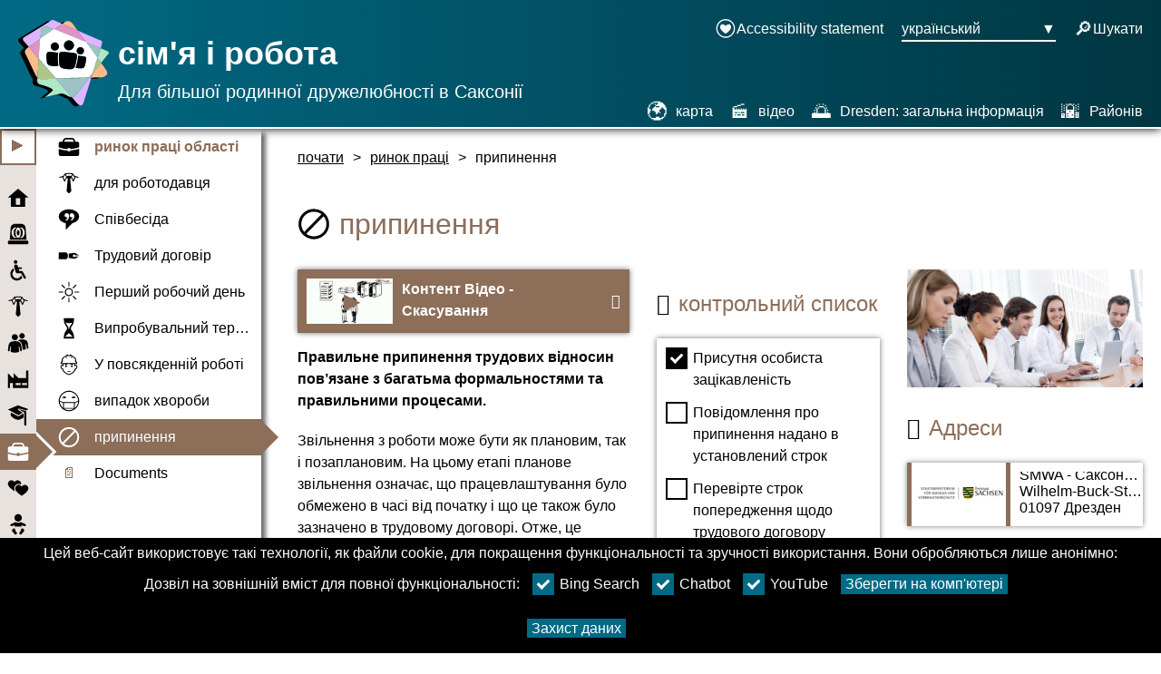

--- FILE ---
content_type: text/html
request_url: https://dresden.familie-und-beruf.online/uk/181/182/462/462.html
body_size: 33695
content:

<!doctype html>
<html lang="uk">
<!--HubSectionLayout-->
<!--Metadaten-->
<head>
    <meta charset="utf-8">
    <meta name="viewport" content="width=device-width, initial-scale=1" />
            <title> FamJob - HTML-Fassung припинення </title>


    <link href="https://storage.familie-und-beruf.online/styles/styles.css" rel="stylesheet" type="text/css" />

    <!-- This file contains helper functions, commonly used in other scripts.
     That's why it is included in the head of each page -->


<script>


    // Constants ==================================

    const TabKeyCode = 9;
    const ReturnKeyCode = 13;

    // generic Helper Functions ==================================

    /**
        * Executes the given function if the provided event args show that return was pressed.
        * All further parameters after fx will be supplied as arguments to fx.
        * @param { KeyboardEvent } e The event-data of the keyboard event.
        * @param fx The function to execute.
        */
    function doOnReturn(e, fx) {
        // using fx.apply inseadt of rest parameters (...-syntax) to support IE
        // https://caniuse.com/?search=rest%20parameters

        if (e.keyCode == ReturnKeyCode) {
            e.stopPropagation();
            e.preventDefault();
            fx.apply(this, Array.prototype.slice.call(arguments, 2));
        }
    }

    /**
        * Executes the given function if the provided event args show that tab was pressed without shift modifier.
        * All further parameters after fx will be supplied as arguments to fx.
        * @param { KeyboardEvent } e The event-data of the keyboard event.
        * @param fx The function to execute.
        */
    function doOnTab(e, fx) {
        // using fx.apply inseadt of rest parameters (...-syntax) to support IE
        // https://caniuse.com/?search=rest%20parameters

        if (e.keyCode == TabKeyCode && !e.shiftKey) {
            e.stopPropagation();
            e.preventDefault();
            fx.apply(this, Array.prototype.slice.call( arguments, 2));
        }
    }

    /**
        * Executes the given function if the provided event args show that tab was pressed with shift modifier.
        * All further parameters after fx will be supplied as arguments to fx.
        * @param { KeyboardEvent } e The event-data of the keyboard event.
        * @param fx The function to execute.
        */
    function doOnShiftTab(e, fx) {
        // using fx.apply inseadt of rest parameters (...-syntax) to support IE
        // https://caniuse.com/?search=rest%20parameters

        if (e.keyCode == TabKeyCode && e.shiftKey) {
            e.stopPropagation();
            e.preventDefault();
            fx.apply(this, Array.prototype.slice.call(arguments, 2));
        }
    }

    // Focus Helper =============================================

    function focusElementById(id) {
        document.getElementById(id).focus();
    }

    // Cookie Helper Functions ==================================

    CookieNames = {
        fontSize: "fontSize",
        cookies: {
            YouTube: "cookieYouTube",
            Chatbot: "cookiesChatbot",
            BingSearch: "cookiesBingSearch"
        }
    };

    function setCookie(name, value, minutes) {
        var d = new Date;
        d.setTime(d.getTime() + 60 * 1000 * minutes);
        document.cookie = name + "=" + value + ";path=/;expires=" + d.toGMTString();
    }

    function getCookie(name) {
        var v = document.cookie.match('(^|;) ?' + name + '=([^;]*)(;|$)');
        return v ? v[2] : null;
    }

    function deleteCookie(name) { setCookie(name, '', -1); }


    // Cookie Hinweis

    var cookieController = {

        /*private*/ durationInMinutes: 525600,
        /*private*/ userSetCookies: false,

        /*private*/ setCheckboxes: function () {
            var cookies = Object.keys(CookieNames.cookies);
            for (var i = 0; i < cookies.length; ++i) {
                var checkBox = document.getElementById("cookies" + cookies[i]);
                if (checkBox) {
                    checkBox.checked = cookieController.isAccepted(cookies[i]);
                }
            }
        },

        isAnyCookieNotSet: function () {
            var cookies = Object.keys(CookieNames.cookies);
            for (var i = 0; i < cookies.length; ++i) {
                if (getCookie(CookieNames.cookies[cookies[i]]) == null) {
                    return true;
                }
            }
            return false;
        },

        initialize: function () {
            cookieController.isLoaded = true;


            if (cookieController.isAnyCookieNotSet()) {
                document.getElementById("cookie").style.display = "block";
                document.getElementById("expandCookiePopupBtn").style.display = "none";
            }

            cookieController.setCheckboxes();
        },

        acceptAll: function () {
            var cookies = Object.keys(CookieNames.cookies);
            for (var i = 0; i < cookies.length; ++i) {
                setCookie(CookieNames.cookies[cookies[i]], true, cookieController.durationInMinutes);
            }
            cookieController.reload();
        },

        declineAll: function () {
            var cookies = Object.keys(CookieNames.cookies);
            for (var i = 0; i < cookies.length; ++i) {
                setCookie(CookieNames.cookies[cookies[i]], false, cookieController.durationInMinutes);
            }
            cookieController.reload();
        },

        acceptExtended: function () {
            var cookies = Object.keys(CookieNames.cookies);
            for (var i = 0; i < cookies.length; ++i) {
                var checkBox = document.getElementById("cookies" + cookies[i]);
                if (!checkBox) {
                    continue;
                }

                setCookie(CookieNames.cookies[cookies[i]], !!checkBox.checked, cookieController.durationInMinutes)
            }
            cookieController.reload();
        },

        reload: function () {
            window.location.reload(false);
        },

        isAccepted: function (name) {
                var cookie = getCookie(CookieNames.cookies[name]);
                return cookieController.userSetCookies ? (cookie ? cookie === "true" : false) : true;
        },

        acceptCookieAndReload: function (name) {
            setCookie(CookieNames.cookies[name], true, cookieController.durationInMinutes);
            cookieController.reload();
        }
    }

    cookieController.userSetCookies = !cookieController.isAnyCookieNotSet();


    function openCookiePopup() {
        document.getElementById("cookie").style.display = "block";
        document.getElementById("expandCookiePopupBtn").style.display = "none";
    };



    // FontSize =================================================

    // list of element ids which fontSize is controlled by the fontSizeRange-input
    fontSizeElements = [];



</script>


    <noscript>
        <style type="text/css">
            .js-content {
                display: none;
            }
        </style>
    </noscript>
</head>
<body onmousedown="closeLanguageSwitcher(); closeBurgerMenu()">
    <!--CookieTemplate-->

<button type="button" class="symbolFont" id="expandCookiePopupBtn" onclick="openCookiePopup()" aria-label="Відкрийте налаштування файлів cookie" title="Відкрийте налаштування файлів cookie" onfocus="closeBurgerMenu()">
    <span aria-hidden="true"></span>
</button>
<div id="cookie">
    <p id="cookieText">Цей веб-сайт використовує такі технології, як файли cookie, для покращення функціональності та зручності використання. Вони обробляються лише анонімно:</p>

    <div class="extendedCookieSettings">
        <span class="agreeCookiesText">Дозвіл на зовнішній вміст для повної функціональності:</span>
        
        <label class="ChecklistContainer inlineBlock margin_Bottom10 margin-right-10" for="cookiesBingSearch">
            <input type="checkbox" id="cookiesBingSearch" name="cookiesBingSearch">
            Bing Search
            <span class="CheckMark" aria-hidden="true"></span>
        </label>
        <label class="ChecklistContainer inlineBlock margin_Bottom10 margin-right-10" for="cookiesChatbot">
            <input type="checkbox" id="cookiesChatbot" name="cookiesChatbot">
            Chatbot
            <span class="CheckMark" aria-hidden="true"></span>
        </label>
        
        <label class="ChecklistContainer inlineBlock margin_Bottom10 margin-right-10" for="cookiesYouTube">
            <input type="checkbox" id="cookiesYouTube" name="cookiesYouTube">
            YouTube
            <span class="CheckMark" aria-hidden="true"></span>
        </label>

        <button type="button" class="cookieLinkBtn" onclick="cookieController.acceptExtended()" onfocus="closeBurgerMenu()">Зберегти на комп&#39;ютері </button>

    </div>

    <a class="cookieLink" href="/uk/3/4/178/178.html" target=_blank> Захист даних</a>
</div>
    
<!--HeaderTemplate-->

<header>
    <!--BurgerMenu-->
    <div id="BurgerMainMenu" onmousedown="burgerMenuStopPropagation()" onkeydown="burgerMenuStopPropagationKey()">
        <button type="button" aria-expanded="false" onfocus="closeLanguageSwitcher()" aria-label="Відкрийте головну навігацію" id="BurgerButtonMainMenu" class="label" onclick="toggleBurgerMenu()" onkeydown="toggleBurgerMenuKey()">
            <span id="BurgerIcon" aria-hidden="true">≡</span>
        </button>
        <div class="hide-popup" id="NavigationMenupopup">
<!--MainNavigationTemplateFolded-->

<style>
    .MainNavigationFolded #SubNav li a:hover {
        background-color: #8C6E5933;
    }
</style>
<div class="MainNavigationFolded">
    <nav id="MainNavigationFolded" class="smallMainNav" aria-label="головна навігація" style="height:100%; background-color:#8C6E5933">
        <button type="button" class="js-content menuExpanderButton symbolFont" onclick="toggleExpandMenu(); toggleText(this.id);" aria-expanded="false" aria-label="Відкрити головне меню" title="Відкрити головне меню" aria-hidden="true" style="background-color:white; color:#8C6E59; border: 2px solid #8C6E59">⯈</button>
        <ul class="MainNavigationIconList">

                        <li class="smallMainNav">
                            <a href="../../../index.html" class="block">
                                <div class="gridcontainer grid-navigationcolumns">
                                        <div class="MainNavigationSVG"><svg xmlns="http://www.w3.org/2000/svg" viewBox="0 0 96 96"><defs><style>.cls-1{fill:#f0f;opacity:0;}.svg-icon-fill{fill:#020202;}</style></defs><g data-name="Layer 2"><g><g data-name="Layer 206"><rect class="cls-1" width="96" height="96" /></g><g><path class="svg-icon-fill" d="M79.35,46.55V88H15.66V46.55H3L47.88,8,93,46.55ZM57.45,78.86V49.55H38.08V78.86Z" /></g></g></g></svg></div>
                                    <p class="smallMainNav" style="display:block;">
почати
                                    </p>

                                </div>
                            </a>
                        </li>
                        <li class="smallMainNav">
                            <a href="../../../26/27/27.html" class="block">
                                <div class="gridcontainer grid-navigationcolumns">
                                        <div class="MainNavigationSVG"><svg xmlns="http://www.w3.org/2000/svg" viewBox="0 0 96 96"><defs><style>.cls-1{fill:#f0f;opacity:0;}.svg-icon-fill{fill:#020202;}</style></defs><g data-name="Layer 2"><g><g data-name="Layer 206"><rect class="cls-1" width="96" height="96" /></g><g><path class="svg-icon-fill" d="M92.72,89.07a3.82,3.82,0,0,1-1.14,2.76A3.75,3.75,0,0,1,88.79,93H7.21a3.77,3.77,0,0,1-2.76-1.17,3.77,3.77,0,0,1-1.17-2.76V81.21a3.51,3.51,0,0,1,1.17-2.68,3.94,3.94,0,0,1,2.76-1.08H88.79a3.9,3.9,0,0,1,2.79,1.08,3.55,3.55,0,0,1,1.14,2.68ZM85,73.35H11l3.87-50.7A19.26,19.26,0,0,1,16.44,15a20.16,20.16,0,0,1,4.19-6.27,19.59,19.59,0,0,1,6.18-4.21A18.68,18.68,0,0,1,34.39,3H61.73a18.6,18.6,0,0,1,7.52,1.54A19.35,19.35,0,0,1,75.4,8.75,20.61,20.61,0,0,1,79.56,15a19.26,19.26,0,0,1,1.54,7.63ZM62.13,65.54a9.11,9.11,0,0,0,5.12-1.82,19,19,0,0,0,4.9-5,30.13,30.13,0,0,0,3.68-7.43,29.47,29.47,0,0,0,0-18.26,29.11,29.11,0,0,0-3.68-7.43,19.89,19.89,0,0,0-4.9-5,9.09,9.09,0,0,0-5.12-1.85A6.3,6.3,0,0,0,58.37,20a13,13,0,0,0-3.25,3.62A12.69,12.69,0,0,0,51.82,20,6.59,6.59,0,0,0,48,18.72a6.41,6.41,0,0,0-3.62,1.17,11,11,0,0,0-3.1,3.33A15.05,15.05,0,0,0,38.06,20a6.2,6.2,0,0,0-3.67-1.25,9.3,9.3,0,0,0-5.13,1.85,20.83,20.83,0,0,0-5,5A29.36,29.36,0,0,0,20.37,33a28,28,0,0,0,0,18.26,30.41,30.41,0,0,0,3.85,7.43,19.92,19.92,0,0,0,5,5,9.32,9.32,0,0,0,5.13,1.82,6.34,6.34,0,0,0,3.67-1.19A13.06,13.06,0,0,0,41.28,61a11.53,11.53,0,0,0,3.1,3.31A6.28,6.28,0,0,0,48,65.54a6.52,6.52,0,0,0,3.82-1.28,13.11,13.11,0,0,0,3.3-3.5,13.46,13.46,0,0,0,3.25,3.5A6.23,6.23,0,0,0,62.13,65.54ZM38.32,22.65a3.77,3.77,0,0,1,1.39.26,5.59,5.59,0,0,1,1.28.71,26.91,26.91,0,0,0-3.36,8,42,42,0,0,0-1.25,10.51,42.41,42.41,0,0,0,1.25,10.63,26.91,26.91,0,0,0,3.36,8,4.81,4.81,0,0,1-2.67.85,5.84,5.84,0,0,1-3.85-1.53,13.07,13.07,0,0,1-3.1-4.19,26.49,26.49,0,0,1-2.08-6.18,37.79,37.79,0,0,1,0-15.18,26.44,26.44,0,0,1,2.08-6.21,12.71,12.71,0,0,1,3.1-4.16A5.92,5.92,0,0,1,38.32,22.65ZM53.87,42.13a21.21,21.21,0,0,1-.46,4.53,15.39,15.39,0,0,1-1.25,3.73,8.08,8.08,0,0,1-1.88,2.54,3.46,3.46,0,0,1-2.28.94,3.35,3.35,0,0,1-2.25-.94,8,8,0,0,1-1.82-2.54,16.32,16.32,0,0,1-1.23-3.73,23,23,0,0,1,0-9.06,16,16,0,0,1,1.23-3.7,7.79,7.79,0,0,1,1.82-2.48A3.41,3.41,0,0,1,48,30.51a3.53,3.53,0,0,1,2.28.91,7.91,7.91,0,0,1,1.88,2.48,15.14,15.14,0,0,1,1.25,3.7A21.34,21.34,0,0,1,53.87,42.13Zm4.5-19.48a5.74,5.74,0,0,1,3.76,1.51,12.94,12.94,0,0,1,3.07,4.16,26.44,26.44,0,0,1,2.08,6.21,36.12,36.12,0,0,1,.77,7.6,35.79,35.79,0,0,1-.77,7.58,26.49,26.49,0,0,1-2.08,6.18,13.32,13.32,0,0,1-3.07,4.19,5.66,5.66,0,0,1-3.76,1.53,4,4,0,0,1-1.6-.31,7.88,7.88,0,0,1-1.48-.83,28.89,28.89,0,0,0,3.25-7.91,40.91,40.91,0,0,0,1.25-10.43,40.58,40.58,0,0,0-1.25-10.36,31,31,0,0,0-3.25-8,7.11,7.11,0,0,1,1.48-.79A4.42,4.42,0,0,1,58.37,22.65Z" /></g></g></g></svg></div>
                                    <p class="smallMainNav" style="display:block;">
невідкладна допомога
                                    </p>

                                </div>
                            </a>
                        </li>
                        <li class="smallMainNav">
                            <a href="../../../213/218/218.html" class="block">
                                <div class="gridcontainer grid-navigationcolumns">
                                        <div class="MainNavigationSVG"><svg xmlns="http://www.w3.org/2000/svg" viewBox="0 0 96 96"><defs><style>.cls-1{fill:#f0f;opacity:0;}.svg-icon-fill{fill:#020202;}</style></defs><g data-name="Layer 2"><g><g data-name="Layer 206"><rect class="cls-1" width="96" height="96" /></g><g><path class="svg-icon-fill" d="M42.45,83.42a18.52,18.52,0,0,0,6.11-1,19.56,19.56,0,0,0,5.34-2.85,20,20,0,0,0,4.2-4.32,18.16,18.16,0,0,0,2.68-5.44L66.59,79.9A27.73,27.73,0,0,1,62,85.3a29.12,29.12,0,0,1-5.7,4.12,29.44,29.44,0,0,1-6.61,2.64,28,28,0,0,1-7.28.94,28.3,28.3,0,0,1-11.28-2.26A29.06,29.06,0,0,1,22,84.54a29.52,29.52,0,0,1-6.23-9.19,28.63,28.63,0,0,1-1.26-18.83,29.21,29.21,0,0,1,2.87-6.82,30.12,30.12,0,0,1,4.44-5.81,29.38,29.38,0,0,1,5.76-4.58l2.88,9.81a19.19,19.19,0,0,0-5.32,6.52,18.42,18.42,0,0,0-2,8.46,18.69,18.69,0,0,0,1.53,7.52,19.52,19.52,0,0,0,4.17,6.14A20.13,20.13,0,0,0,35,81.9,18.44,18.44,0,0,0,42.45,83.42Zm2.29-72.31a8,8,0,0,1-8,8,7.89,7.89,0,0,1-3.14-.62,7.75,7.75,0,0,1-2.5-1.7,8.28,8.28,0,0,1-1.67-2.56,7.82,7.82,0,0,1-.62-3.11A7.83,7.83,0,0,1,29.44,8a8.61,8.61,0,0,1,1.67-2.58,7.91,7.91,0,0,1,2.5-1.76,7.84,7.84,0,0,1,6.25,0,8.18,8.18,0,0,1,2.56,1.76A8.33,8.33,0,0,1,44.12,8,8,8,0,0,1,44.74,11.11ZM81.93,77.78a4.87,4.87,0,0,1,.64,2.35,4.5,4.5,0,0,1-.7,2.47,5.38,5.38,0,0,1-1.76,1.76,4.78,4.78,0,0,1-2.47.65,4.47,4.47,0,0,1-2.56-.73,4.32,4.32,0,0,1-1.55-1.74L61.25,60.92H44.74a8.3,8.3,0,0,1-4.82-1.49,6.66,6.66,0,0,1-2.76-4.32l-6.52-22.5a5.33,5.33,0,0,1-.23-1.15,10,10,0,0,1-.06-1.08,7.76,7.76,0,0,1,1.58-4.76,7.89,7.89,0,0,1,4.29-2.88,5.05,5.05,0,0,1,1.09-.24c.37,0,.73-.05,1.08-.05a8.06,8.06,0,0,1,7.76,5.75c.16.63.33,1.29.53,2s.4,1.36.62,2.2.47,1.76.79,2.73H61.72a2.9,2.9,0,0,1,2.2,1,3.45,3.45,0,0,1,0,4.67,2.83,2.83,0,0,1-2.2,1H49.91c.31,1.26.64,2.44,1,3.56s.64,2.12.91,3,.59,2,.82,2.88H64a5.29,5.29,0,0,1,2.58.68A3.71,3.71,0,0,1,68.3,53.7Z" /></g></g></g></svg></div>
                                    <p class="smallMainNav" style="display:block;">
включення
                                    </p>

                                </div>
                            </a>
                        </li>
                        <li class="smallMainNav">
                            <a href="../../../8/12/12.html" class="block">
                                <div class="gridcontainer grid-navigationcolumns">
                                        <div class="MainNavigationSVG"><svg xmlns="http://www.w3.org/2000/svg" viewBox="0 0 96 96"><defs><style>.cls-1{fill:#f0f;opacity:0;}.svg-icon-fill{fill:#020202;}</style></defs><g data-name="Layer 2"><g><g data-name="Layer 206"><rect class="cls-1" width="96" height="96" /></g><g><path class="svg-icon-fill" d="M89,20.14a2.07,2.07,0,0,1,1.1.8,2.14,2.14,0,0,1,.41,1.28,2.28,2.28,0,0,1,0,.26c0,.09,0,.19-.06.3a2.27,2.27,0,0,1-.78,1.13,2.07,2.07,0,0,1-1.3.43,1.37,1.37,0,0,1-.28,0,1,1,0,0,1-.33-.11L76.85,21.05a3.78,3.78,0,0,1,.09.74v.28a.49.49,0,0,1-.09.28l-7.57,17.1a3.2,3.2,0,0,1-.85.87,1.88,1.88,0,0,1-1.1.34,2.41,2.41,0,0,1-1.15-.28,1.6,1.6,0,0,1-.76-.84L57.63,24.43a9.55,9.55,0,0,1-4.41,2.86l5.32,55.19v.17a1.35,1.35,0,0,1-.11.52,1.78,1.78,0,0,1-.28.48l-9,9a1.41,1.41,0,0,1-1,.39H48a1.35,1.35,0,0,1-1-.39l-9-9a1.27,1.27,0,0,1-.43-.91.59.59,0,0,1,0-.26L43,27.29a9.52,9.52,0,0,1-4.46-2.86L30.84,39.54a2.12,2.12,0,0,1-1.95,1.12,2.09,2.09,0,0,1-1.15-.34,1.92,1.92,0,0,1-.76-.87l-7.57-17.1a1.41,1.41,0,0,1,0-1.38L8.15,24.21a.39.39,0,0,1-.26.11,1.38,1.38,0,0,1-.26,0,2.2,2.2,0,0,1-1.3-.43,1.71,1.71,0,0,1-.73-1.13,1.67,1.67,0,0,1-.13-.69,1.89,1.89,0,0,1,.41-1.19A2.15,2.15,0,0,1,7,20.14l16-4.85,6.45-9.17A3.21,3.21,0,0,1,30,5.64c.18-.11.38-.23.61-.35a30.89,30.89,0,0,1,3.64-1c1.35-.29,2.79-.53,4.3-.72s3.09-.33,4.72-.43S46.55,3,48.19,3s3.28,0,4.9.15,3.17.25,4.67.43S60.68,4,62,4.3a31.77,31.77,0,0,1,3.6,1,1.39,1.39,0,0,1,.58.37,3.49,3.49,0,0,1,.41.46l6.67,9.3ZM29.1,33.65l6.84-13.51-4.89-8.83L23.78,21.74Zm19-18.83a15.11,15.11,0,0,1,5,.78,11.5,11.5,0,0,1,3.75,2l4.89-9a50.68,50.68,0,0,0-6.32-1q-3.51-.34-7.23-.35t-7.29.35a53.66,53.66,0,0,0-6.47,1l5,9a11,11,0,0,1,3.75-2A15.56,15.56,0,0,1,48.11,14.82Zm19,18.83,5.33-11.91L65.08,11.31l-4.76,8.83Z" /></g></g></g></svg></div>
                                    <p class="smallMainNav" style="display:block;">
роботодавець
                                    </p>

                                </div>
                            </a>
                        </li>
                        <li class="smallMainNav">
                            <a href="../../../22/29/29.html" class="block">
                                <div class="gridcontainer grid-navigationcolumns">
                                        <div class="MainNavigationSVG"><svg xmlns="http://www.w3.org/2000/svg" viewBox="0 0 96 96"><defs><style>.cls-1{fill:#f0f;opacity:0;}.svg-icon-fill{fill:#020202;}</style></defs><g data-name="Layer 2"><g><g data-name="Layer 206"><rect class="cls-1" width="96" height="96" /></g><g><path class="svg-icon-fill" d="M15.29,63.05a1.55,1.55,0,0,0-.91.55,6.08,6.08,0,0,0-.69,1,6.46,6.46,0,0,0-.49,1.12,3,3,0,0,0-.18.83L10.42,81.5a3.37,3.37,0,0,1-.95,2.25,3,3,0,0,1-2.25.86H5.83a2.81,2.81,0,0,1-2-1.07A3.51,3.51,0,0,1,3,81.22L4.16,68.66c.31-1.67.58-3.26.81-4.78s.48-3,.74-4.4.59-2.82,1-4.18a26.71,26.71,0,0,1,1.55-4.12,16.09,16.09,0,0,1,3.5-4.9A17,17,0,0,1,16.68,43,18.09,18.09,0,0,1,20,41.88c1.26-.29,2.55-.54,3.9-.74s2.69-.36,4-.47,2.61-.18,3.78-.23l3.11-.09c.89,0,1.57,0,2,0a31.59,31.59,0,0,1,3.17.16c1.1.11,2.14.24,3.13.39a11.72,11.72,0,0,1,1.42.26l1.32.35a19.39,19.39,0,0,1,2.41.62,23.9,23.9,0,0,1,2.27.86,21.32,21.32,0,0,1,4.85,3.38A16.46,16.46,0,0,1,59,51.18a26.36,26.36,0,0,1,1.67,4.33c.43,1.5.81,3,1.11,4.52s.57,3,.77,4.57.41,3,.63,4.43l1.06,11.91a4.15,4.15,0,0,1-.76,2.53,2.6,2.6,0,0,1-2,1.14L60,84.7a3,3,0,0,1-2.2-.9,3.48,3.48,0,0,1-1-2.3L54.19,66.8l-.9-2.62c-.27-.75-.68-1.13-1.23-1.13A1.06,1.06,0,0,0,51,64a9.91,9.91,0,0,0-.25,2.51c0,.74,0,1.57.07,2.48s.1,1.86.16,2.85l1.16,6.63a2.45,2.45,0,0,0,.09.79c.06.53.13,1.11.19,1.76s.09,1.31.09,2a10.48,10.48,0,0,1-.3,2.55,3.92,3.92,0,0,1-1.23,2,7.62,7.62,0,0,1-2.53,1.3,27.23,27.23,0,0,1-4.1,1c-1.58.28-3.3.5-5.17.65s-3.78.23-5.73.23-3.88-.07-5.7-.23-3.5-.37-5-.65a26.18,26.18,0,0,1-4-1,8.29,8.29,0,0,1-2.53-1.3,4.12,4.12,0,0,1-1.18-2,10.48,10.48,0,0,1-.3-2.55,16.24,16.24,0,0,1,.12-2c.07-.65.16-1.23.25-1.76v-.37a1.18,1.18,0,0,1,.09-.42l1-6.63c.07-.9.12-1.77.17-2.62s.07-1.63.07-2.34a14.4,14.4,0,0,0-.21-2.78C16.1,63.39,15.78,63.05,15.29,63.05Zm24.9-28.52a12,12,0,0,1-6.63,1.95A12.78,12.78,0,0,1,30,36a13.82,13.82,0,0,1-3.27-1.41A13.3,13.3,0,0,1,20.11,23,13.32,13.32,0,0,1,33.56,9.54a13.12,13.12,0,0,1,5.17,1,13.32,13.32,0,0,1,7.11,7.12A13.15,13.15,0,0,1,46.91,23a12.85,12.85,0,0,1-1.85,6.77A13.36,13.36,0,0,1,40.19,34.53ZM93,69.77V70A3.11,3.11,0,0,1,92.28,72a2.66,2.66,0,0,1-1.92,1l-1.49.09a2.28,2.28,0,0,1-1.78-.81,3.31,3.31,0,0,1-.81-2L83.87,56.74a10.49,10.49,0,0,0-.28-1.14,10.65,10.65,0,0,0-.42-1.06,3.36,3.36,0,0,0-.49-.79.7.7,0,0,0-.53-.3h-.56c-.31.06-.52.41-.65,1a13.6,13.6,0,0,0-.18,2.44c0,.64,0,1.36.07,2.13s.1,1.56.16,2.36l.93,6.08a1,1,0,0,1,.11.32,1.11,1.11,0,0,1,0,.23c.06.5.11,1,.16,1.65s.07,1.21.07,1.83a10.07,10.07,0,0,1-.26,2.3,3.78,3.78,0,0,1-1,1.87,6.3,6.3,0,0,1-2,1.09,18.36,18.36,0,0,1-3,.84c-1.16.23-2.44.42-3.83.58s-2.86.26-4.4.32L66.71,67.91c-.16-1.63-.33-3.23-.53-4.79s-.47-3.1-.79-4.62-.73-3-1.21-4.5a32.64,32.64,0,0,0-1.83-4.45,20.18,20.18,0,0,0-4.17-5.68,25.76,25.76,0,0,0-6-4.24,30.49,30.49,0,0,0-3.64-1.34,18.86,18.86,0,0,0-2.39-.56,41.57,41.57,0,0,1,4.62-2.32,31,31,0,0,1,4.35-1.48,29.5,29.5,0,0,1,4.41-.79,44.86,44.86,0,0,1,4.75-.23,60.37,60.37,0,0,1,7.84.44A39.14,39.14,0,0,1,78,34.51a18.87,18.87,0,0,1,4.2,1.71,16.82,16.82,0,0,1,2.9,2.09A11.23,11.23,0,0,1,87,40.54c.48.75.9,1.49,1.27,2.2a25.66,25.66,0,0,1,1.47,3.68,38.25,38.25,0,0,1,1,3.83c.24,1.3.45,2.63.62,4s.33,2.75.49,4.17ZM71.07,27.58a14,14,0,0,1-2.83,1.25,10.36,10.36,0,0,1-3.11.46,10.85,10.85,0,0,1-3.22-.46,12.64,12.64,0,0,1-2.8-1.25,11.78,11.78,0,0,1-6-10.39A12,12,0,0,1,54,12.51,11.78,11.78,0,0,1,56.58,8.7a12.1,12.1,0,0,1,17,0,12.25,12.25,0,0,1,2.57,3.81,11.62,11.62,0,0,1,1,4.68,11.29,11.29,0,0,1-1.69,6.07A12.66,12.66,0,0,1,71.07,27.58Z" /></g></g></g></svg></div>
                                    <p class="smallMainNav" style="display:block;">
робітники
                                    </p>

                                </div>
                            </a>
                        </li>
                        <li class="smallMainNav">
                            <a href="../../../212/219/219.html" class="block">
                                <div class="gridcontainer grid-navigationcolumns">
                                        <div class="MainNavigationSVG"><svg xmlns="http://www.w3.org/2000/svg" viewBox="0 0 96 96"><defs><style>.cls-1{fill:#f0f;opacity:0;}.svg-icon-fill{fill:#020202;}</style></defs><g data-name="Layer 2"><g><g data-name="Layer 206"><rect class="cls-1" width="96" height="96" /></g><g><path class="svg-icon-fill" d="M83.46,9.66H93V86.74H24.65V65.2H12.27V86.74H3V21.59L24.79,43.21h3.12V21.59L49.63,43.21H83.46ZM37.07,74.36H58.7V65.2H37.07Zm49.51,0V65.2H65.05v9.16Z" /></g></g></g></svg></div>
                                    <p class="smallMainNav" style="display:block;">
компанія
                                    </p>

                                </div>
                            </a>
                        </li>
                        <li class="smallMainNav">
                            <a href="../../../21/28/28.html" class="block">
                                <div class="gridcontainer grid-navigationcolumns">
                                        <div class="MainNavigationSVG"><svg xmlns="http://www.w3.org/2000/svg" viewBox="0 0 96 96"><defs><style>.cls-1{fill:#f0f;opacity:0;}.svg-icon-fill{fill:#020202;}</style></defs><g data-name="Layer 2"><g><g data-name="Layer 206"><rect class="cls-1" width="96" height="96" /></g><g><path class="svg-icon-fill" d="M46.6,20.84q0,1.89,5.35,5.45a158.77,158.77,0,0,0,16,8.9L49.08,46.92,3,21.72,46.92,3.23,93,19.69,82.65,26.13l-4.21-1.42Q76,23.89,73.25,23c-1.86-.59-3.77-1.16-5.75-1.73s-3.91-1.06-5.8-1.49S58,19,56.28,18.73a29.11,29.11,0,0,0-4.58-.42,14.28,14.28,0,0,0-2.27.17,4.58,4.58,0,0,0-1.73.57,2.59,2.59,0,0,0-.8.78A1.84,1.84,0,0,0,46.6,20.84Zm2.25,31.55,23.5-13.7V56.53a52.19,52.19,0,0,1-5.29,3.82A48.34,48.34,0,0,1,61,63.61a41.68,41.68,0,0,1-6.48,2.3,25.69,25.69,0,0,1-6.53.88,28.53,28.53,0,0,1-7.89-1.15,43.68,43.68,0,0,1-7.68-3,46.29,46.29,0,0,1-6.9-4.3,47.61,47.61,0,0,1-5.59-4.9,25.89,25.89,0,0,1-3.77-4.85,8.6,8.6,0,0,1-1.38-4.21c0-.55,0-1.24.07-2.07a15.84,15.84,0,0,1,.37-2.55,11.21,11.21,0,0,1,.87-2.46,4.91,4.91,0,0,1,1.59-1.84ZM84.12,31.1a1.38,1.38,0,0,0,0,.25.64.64,0,0,0,.11.3v58a2.9,2.9,0,0,1-1.4,2.46,7.27,7.27,0,0,1-3.47.67,5.25,5.25,0,0,1-1.57-.28,3.9,3.9,0,0,1-1.08-.55,2.38,2.38,0,0,1-.66-.69,2.62,2.62,0,0,1-.33-.73h-.32V34.23a28.07,28.07,0,0,0-2.6-1.5c-1.24-.66-2.67-1.39-4.3-2.21L63.41,28c-1.8-.9-3.49-1.78-5.09-2.62s-3-1.62-4.2-2.32A11.49,11.49,0,0,1,51.7,21.3a.5.5,0,0,1-.18-.32c0-.09.07-.14.23-.14.8.1,1.86.28,3.19.56s2.83.61,4.49,1,3.41.85,5.26,1.35,3.7,1,5.52,1.57,3.57,1.08,5.22,1.63,3.12,1.08,4.39,1.59A25.44,25.44,0,0,1,82.91,30C83.69,30.42,84.09,30.79,84.12,31.1Z" /></g></g></g></svg></div>
                                    <p class="smallMainNav" style="display:block;">
освіти
                                    </p>

                                </div>
                            </a>
                        </li>
                        <!--Highlighted MainNavigationTemplateFolded-->
                        <li class="smallMainNav">
                            <a href="#top" class="ImageContainer MainNavi block" style="background-color:#8C6E59">
                                <div class="gridcontainer grid-navigationcolumns">

                                        <div class="MainNavigationSVG foreground-color-white"><svg xmlns="http://www.w3.org/2000/svg" viewBox="0 0 96 96"><defs><style>.cls-1{fill:#f0f;opacity:0;}.svg-icon-fill{fill:#020202;}</style></defs><g data-name="Layer 2"><g><g data-name="Layer 206"><rect class="cls-1" width="96" height="96" /></g><g><path class="svg-icon-fill" d="M41.73,57.18A118,118,0,0,1,22,55.05a117.53,117.53,0,0,1-19-5.4V32.94a7.74,7.74,0,0,1,.68-3.21,8.49,8.49,0,0,1,1.85-2.65,8.83,8.83,0,0,1,2.72-1.82,7.93,7.93,0,0,1,3.25-.68h8.22l.14-.39c.1-.23.21-.54.34-.93s.29-.81.46-1.28.35-.95.51-1.44c.39-1.13.83-2.43,1.32-3.88a10.49,10.49,0,0,1,2-3.38,14.5,14.5,0,0,1,3.15-2.77,15.85,15.85,0,0,1,4-1.87A14.38,14.38,0,0,1,36,8H60.25a14.32,14.32,0,0,1,4.39.68,15.69,15.69,0,0,1,4,1.87,14.56,14.56,0,0,1,3.16,2.77,10.87,10.87,0,0,1,2,3.38c.48,1.45.92,2.75,1.31,3.88s.62,1.87.9,2.7.41,1.27.41,1.34h8.41a7.45,7.45,0,0,1,3.18.68,8.52,8.52,0,0,1,2.6,1.82,8.43,8.43,0,0,1,1.77,2.65A7.88,7.88,0,0,1,93,32.94V49.46q-4.23,1.45-8.92,2.7t-9.6,2.18c-3.27.63-6.59,1.18-10,1.63s-6.7.79-10,1v-.63a2.78,2.78,0,0,0-.87-2.16,3.18,3.18,0,0,0-2.24-.81H44.84a3.14,3.14,0,0,0-2.23.81,2.75,2.75,0,0,0-.88,2.16Zm12.78,6a160.23,160.23,0,0,0,19.88-2.5A163.23,163.23,0,0,0,93,56V79.68a7.88,7.88,0,0,1-.66,3.21,8.43,8.43,0,0,1-1.77,2.65A8.52,8.52,0,0,1,88,87.36a7.45,7.45,0,0,1-3.18.68H11.5a7.93,7.93,0,0,1-3.25-.68,8.83,8.83,0,0,1-2.72-1.82,8.49,8.49,0,0,1-1.85-2.65A7.74,7.74,0,0,1,3,79.68V56.26a120.83,120.83,0,0,0,19.05,5.13,126,126,0,0,0,19.68,2v1.07a2.87,2.87,0,0,0,.88,2.14,3,3,0,0,0,2.23.88H51.4a3,3,0,0,0,2.24-.88,2.9,2.9,0,0,0,.87-2.14ZM29,18.84l-1.7,5.74h41.6L67.2,18.84a3.75,3.75,0,0,0-.86-1.41,7.29,7.29,0,0,0-1.6-1.31,10.21,10.21,0,0,0-2.11-1,7.47,7.47,0,0,0-2.38-.39H36a7.42,7.42,0,0,0-2.38.39,10.72,10.72,0,0,0-2.14,1,7.62,7.62,0,0,0-1.65,1.31A3.58,3.58,0,0,0,29,18.84Z" /></g></g></g></svg></div>
                                    <p class="smallMainNav foreground-color-white">
ринок праці
                                    </p>
                                </div>
                                <div class="arrow-right-white"></div>
                                <div class="arrow-right" style="border-left-color:#8C6E59"></div>
                            </a>

                                    <nav id="SubNav" class="smallMainNav" aria-label="другий рівень">
                                        <ul>
                                                    <li>
                                                            <a href="../../../181/182/182.html                                                                "
                                                               class="unhighlighted" style="color:#8C6E59">
                                                                <div class="gridcontainer grid-navigationcolumns">
                                                                            <div class="MainNavigationSVG"><svg xmlns="http://www.w3.org/2000/svg" viewBox="0 0 96 96"><defs><style>.cls-1{fill:#f0f;opacity:0;}.svg-icon-fill{fill:#020202;}</style></defs><g data-name="Layer 2"><g><g data-name="Layer 206"><rect class="cls-1" width="96" height="96" /></g><g><path class="svg-icon-fill" d="M41.73,57.18A118,118,0,0,1,22,55.05a117.53,117.53,0,0,1-19-5.4V32.94a7.74,7.74,0,0,1,.68-3.21,8.49,8.49,0,0,1,1.85-2.65,8.83,8.83,0,0,1,2.72-1.82,7.93,7.93,0,0,1,3.25-.68h8.22l.14-.39c.1-.23.21-.54.34-.93s.29-.81.46-1.28.35-.95.51-1.44c.39-1.13.83-2.43,1.32-3.88a10.49,10.49,0,0,1,2-3.38,14.5,14.5,0,0,1,3.15-2.77,15.85,15.85,0,0,1,4-1.87A14.38,14.38,0,0,1,36,8H60.25a14.32,14.32,0,0,1,4.39.68,15.69,15.69,0,0,1,4,1.87,14.56,14.56,0,0,1,3.16,2.77,10.87,10.87,0,0,1,2,3.38c.48,1.45.92,2.75,1.31,3.88s.62,1.87.9,2.7.41,1.27.41,1.34h8.41a7.45,7.45,0,0,1,3.18.68,8.52,8.52,0,0,1,2.6,1.82,8.43,8.43,0,0,1,1.77,2.65A7.88,7.88,0,0,1,93,32.94V49.46q-4.23,1.45-8.92,2.7t-9.6,2.18c-3.27.63-6.59,1.18-10,1.63s-6.7.79-10,1v-.63a2.78,2.78,0,0,0-.87-2.16,3.18,3.18,0,0,0-2.24-.81H44.84a3.14,3.14,0,0,0-2.23.81,2.75,2.75,0,0,0-.88,2.16Zm12.78,6a160.23,160.23,0,0,0,19.88-2.5A163.23,163.23,0,0,0,93,56V79.68a7.88,7.88,0,0,1-.66,3.21,8.43,8.43,0,0,1-1.77,2.65A8.52,8.52,0,0,1,88,87.36a7.45,7.45,0,0,1-3.18.68H11.5a7.93,7.93,0,0,1-3.25-.68,8.83,8.83,0,0,1-2.72-1.82,8.49,8.49,0,0,1-1.85-2.65A7.74,7.74,0,0,1,3,79.68V56.26a120.83,120.83,0,0,0,19.05,5.13,126,126,0,0,0,19.68,2v1.07a2.87,2.87,0,0,0,.88,2.14,3,3,0,0,0,2.23.88H51.4a3,3,0,0,0,2.24-.88,2.9,2.9,0,0,0,.87-2.14ZM29,18.84l-1.7,5.74h41.6L67.2,18.84a3.75,3.75,0,0,0-.86-1.41,7.29,7.29,0,0,0-1.6-1.31,10.21,10.21,0,0,0-2.11-1,7.47,7.47,0,0,0-2.38-.39H36a7.42,7.42,0,0,0-2.38.39,10.72,10.72,0,0,0-2.14,1,7.62,7.62,0,0,0-1.65,1.31A3.58,3.58,0,0,0,29,18.84Z" /></g></g></g></svg></div>
                                                                        <h2 class="smallMainNav NavTextHighlighted"
                                                                             style="color:#8C6E59">
                                                                            ринок праці області
                                                                        </h2>
                                                                </div>
                                                            </a>
                                                    </li>
                                                    <li>
                                                            <a title="для роботодавця" href="../../../181/182/464/464.html"
                                                               class="unhighlighted">
                                                                <div class="gridcontainer grid-navigationcolumns">
                                                                        <div class="MainNavigationSVG"><svg xmlns="http://www.w3.org/2000/svg" viewBox="0 0 96 96"><defs><style>.cls-1{fill:#f0f;opacity:0;}.svg-icon-fill{fill:#020202;}</style></defs><g data-name="Layer 2"><g><g data-name="Layer 206"><rect class="cls-1" width="96" height="96" /></g><g><path class="svg-icon-fill" d="M89,20.14a2.07,2.07,0,0,1,1.1.8,2.14,2.14,0,0,1,.41,1.28,2.28,2.28,0,0,1,0,.26c0,.09,0,.19-.06.3a2.27,2.27,0,0,1-.78,1.13,2.07,2.07,0,0,1-1.3.43,1.37,1.37,0,0,1-.28,0,1,1,0,0,1-.33-.11L76.85,21.05a3.78,3.78,0,0,1,.09.74v.28a.49.49,0,0,1-.09.28l-7.57,17.1a3.2,3.2,0,0,1-.85.87,1.88,1.88,0,0,1-1.1.34,2.41,2.41,0,0,1-1.15-.28,1.6,1.6,0,0,1-.76-.84L57.63,24.43a9.55,9.55,0,0,1-4.41,2.86l5.32,55.19v.17a1.35,1.35,0,0,1-.11.52,1.78,1.78,0,0,1-.28.48l-9,9a1.41,1.41,0,0,1-1,.39H48a1.35,1.35,0,0,1-1-.39l-9-9a1.27,1.27,0,0,1-.43-.91.59.59,0,0,1,0-.26L43,27.29a9.52,9.52,0,0,1-4.46-2.86L30.84,39.54a2.12,2.12,0,0,1-1.95,1.12,2.09,2.09,0,0,1-1.15-.34,1.92,1.92,0,0,1-.76-.87l-7.57-17.1a1.41,1.41,0,0,1,0-1.38L8.15,24.21a.39.39,0,0,1-.26.11,1.38,1.38,0,0,1-.26,0,2.2,2.2,0,0,1-1.3-.43,1.71,1.71,0,0,1-.73-1.13,1.67,1.67,0,0,1-.13-.69,1.89,1.89,0,0,1,.41-1.19A2.15,2.15,0,0,1,7,20.14l16-4.85,6.45-9.17A3.21,3.21,0,0,1,30,5.64c.18-.11.38-.23.61-.35a30.89,30.89,0,0,1,3.64-1c1.35-.29,2.79-.53,4.3-.72s3.09-.33,4.72-.43S46.55,3,48.19,3s3.28,0,4.9.15,3.17.25,4.67.43S60.68,4,62,4.3a31.77,31.77,0,0,1,3.6,1,1.39,1.39,0,0,1,.58.37,3.49,3.49,0,0,1,.41.46l6.67,9.3ZM29.1,33.65l6.84-13.51-4.89-8.83L23.78,21.74Zm19-18.83a15.11,15.11,0,0,1,5,.78,11.5,11.5,0,0,1,3.75,2l4.89-9a50.68,50.68,0,0,0-6.32-1q-3.51-.34-7.23-.35t-7.29.35a53.66,53.66,0,0,0-6.47,1l5,9a11,11,0,0,1,3.75-2A15.56,15.56,0,0,1,48.11,14.82Zm19,18.83,5.33-11.91L65.08,11.31l-4.76,8.83Z" /></g></g></g></svg></div>
                                                                    <p class="smallMainNav"
                                                                       style="color: black">
                                                                        для роботодавця
                                                                    </p>
                                                                </div>
                                                            </a>
                                                    </li>
                                                    <li>
                                                            <a title="Співбесіда" href="../../../181/182/452/452.html"
                                                               class="unhighlighted">
                                                                <div class="gridcontainer grid-navigationcolumns">
                                                                        <div class="MainNavigationSVG"><svg xmlns="http://www.w3.org/2000/svg" viewBox="0 0 96 96"><defs><style>.cls-1{fill:#f0f;opacity:0;}.svg-icon-fill{fill:#020202;}</style></defs><g data-name="Layer 2"><g><g data-name="Layer 206"><rect class="cls-1" width="96" height="96" /></g><g><path class="svg-icon-fill" d="M48,3a62.45,62.45,0,0,1,12,1.13A57.21,57.21,0,0,1,70.71,7.31a47.56,47.56,0,0,1,9.1,4.91,35.74,35.74,0,0,1,7,6.36,27.84,27.84,0,0,1,4.55,7.54,22.69,22.69,0,0,1-.58,18.12,29.7,29.7,0,0,1-6.11,8.49,40.9,40.9,0,0,1-9.36,6.77,52.43,52.43,0,0,1-11.9,4.59L34.49,93V64.55a54.25,54.25,0,0,1-12.63-4.4,41.67,41.67,0,0,1-10-6.82,30.22,30.22,0,0,1-6.55-8.74,22.74,22.74,0,0,1-.74-18.47,27.84,27.84,0,0,1,4.55-7.54,35.74,35.74,0,0,1,7-6.36,47.68,47.68,0,0,1,9.08-4.91A56.47,56.47,0,0,1,36,4.13,62.16,62.16,0,0,1,48,3ZM45,46a20.41,20.41,0,0,0,4.15-12.54q0-6.09-3.19-9.77a9.8,9.8,0,0,0-7.69-3.78,8.76,8.76,0,0,0-6.64,2.81,9.24,9.24,0,0,0-2.72,6.59,9,9,0,0,0,2.35,6.18,7.38,7.38,0,0,0,5.67,2.67A6.75,6.75,0,0,0,41,36.93v.24a13.19,13.19,0,0,1-2.59,7.65,6.31,6.31,0,0,1-.83,1,8.57,8.57,0,0,1-.85.76,8.24,8.24,0,0,1-1,.67L34.49,48v4.47H39c.71-.67,1.41-1.38,2.12-2.12s1.27-1.31,2-2.1S44.4,46.71,45,46Zm22.5,0a20.39,20.39,0,0,0,4.19-12.54,14.36,14.36,0,0,0-3.23-9.77,9.8,9.8,0,0,0-7.7-3.78,8.75,8.75,0,0,0-6.63,2.81,9.25,9.25,0,0,0-2.73,6.59,8.75,8.75,0,0,0,2.36,6.18,7.38,7.38,0,0,0,5.67,2.67,6.7,6.7,0,0,0,4-1.2v.24a13.18,13.18,0,0,1-2.58,7.65,6.31,6.31,0,0,1-.83,1,8.57,8.57,0,0,1-.85.76,9.17,9.17,0,0,1-1,.67L57,48v4.47h4.52c.71-.67,1.41-1.38,2.12-2.12s1.27-1.31,2-2.1S66.9,46.71,67.46,46Z" /></g></g></g></svg></div>
                                                                    <p class="smallMainNav"
                                                                       style="color: black">
                                                                        Співбесіда
                                                                    </p>
                                                                </div>
                                                            </a>
                                                    </li>
                                                    <li>
                                                            <a title="Трудовий договір" href="../../../181/182/453/453.html"
                                                               class="unhighlighted">
                                                                <div class="gridcontainer grid-navigationcolumns">
                                                                        <div class="MainNavigationSVG"><svg xmlns="http://www.w3.org/2000/svg" viewBox="0 0 96 96"><defs><style>.cls-1{fill:#f0f;opacity:0;}.svg-icon-fill{fill:#020202;}</style></defs><g data-name="Layer 2"><g><g data-name="Layer 206"><rect class="cls-1" width="96" height="96" /></g><g><path class="svg-icon-fill" d="M3,32.89H33.22a8.06,8.06,0,0,1,3.65.85,10.18,10.18,0,0,1,3,2.3,11,11,0,0,1,2,3.28,10.7,10.7,0,0,1,.74,4v9.36a10.69,10.69,0,0,1-.76,4,11.2,11.2,0,0,1-2.07,3.32,9.75,9.75,0,0,1-3,2.23,7.91,7.91,0,0,1-3.58.83H3ZM47.3,43.32a15.64,15.64,0,0,0-.76-4.81l6.79-.94,7-1,6.16-.86c1.86-.25,3.28-.45,4.27-.6a5,5,0,0,1,.52-.07,3.77,3.77,0,0,1,.47,0,8.89,8.89,0,0,1,3.49.78,47.26,47.26,0,0,1,4.47,2.32c.66.39,1.48.9,2.45,1.53s2,1.3,3.2,2,2.37,1.41,3.66,2.11a26.85,26.85,0,0,0,4,1.78H75.23q-.23-.45-.45-.81a5.63,5.63,0,0,0-.54-.72,4.87,4.87,0,0,0-1.64-1.21,4.67,4.67,0,0,0-2-.45,4.75,4.75,0,0,0-2.07.45A5.5,5.5,0,0,0,66.87,44a6.25,6.25,0,0,0,0,8.1,4.95,4.95,0,0,0,5.76,1.21,5.63,5.63,0,0,0,1.66-1.21c.18-.21.35-.44.52-.68a4.4,4.4,0,0,0,.42-.81H93a33.46,33.46,0,0,0-4,1.8c-1.29.69-2.5,1.4-3.64,2.12s-2.2,1.39-3.17,2-1.81,1.14-2.5,1.53q-2.66,1.44-4.47,2.23a8.89,8.89,0,0,1-3.49.78,3.77,3.77,0,0,1-.47,0,5,5,0,0,1-.52-.07q-1.44-.18-4.2-.6c-1.85-.29-3.9-.6-6.17-.93l-7-1c-2.42-.34-4.67-.65-6.77-.92.21-.78.37-1.52.49-2.23A13.71,13.71,0,0,0,47.3,53Z" /></g></g></g></svg></div>
                                                                    <p class="smallMainNav"
                                                                       style="color: black">
                                                                        Трудовий договір
                                                                    </p>
                                                                </div>
                                                            </a>
                                                    </li>
                                                    <li>
                                                            <a title="Перший робочий день" href="../../../181/182/458/458.html"
                                                               class="unhighlighted">
                                                                <div class="gridcontainer grid-navigationcolumns">
                                                                        <div class="MainNavigationSVG"><svg xmlns="http://www.w3.org/2000/svg" viewBox="0 0 96 96"><defs><style>.cls-1{fill:#f0f;opacity:0;}.svg-icon-fill{fill:#020202;}</style></defs><g data-name="Layer 2"><g><g data-name="Layer 206"><rect class="cls-1" width="96" height="96" /></g><g><path class="svg-icon-fill" d="M22.72,45.64v4.72H3V45.64ZM14.58,17.88l3.32-3.36L31.78,28.44l-3.32,3.27ZM17.9,81.44l-3.32-3.27L28.46,64.24l3.32,3.23ZM47.78,30.08a17.61,17.61,0,0,1,7,1.39A17.73,17.73,0,0,1,64.29,41a17.48,17.48,0,0,1,1.39,7,17.79,17.79,0,0,1-1.39,7,17.8,17.8,0,0,1-9.53,9.61,17.29,17.29,0,0,1-7,1.42,17.09,17.09,0,0,1-7-1.42,17.72,17.72,0,0,1-5.66-3.86,18.67,18.67,0,0,1-3.83-5.75,17.63,17.63,0,0,1-1.41-7,17.32,17.32,0,0,1,1.41-7,18.58,18.58,0,0,1,3.83-5.68,17.61,17.61,0,0,1,5.66-3.82A17.41,17.41,0,0,1,47.78,30.08Zm0,4.64a12.75,12.75,0,0,0-5.15,1,13.26,13.26,0,0,0-4.2,2.82,13.52,13.52,0,0,0-2.83,4.2,13,13,0,0,0-1,5.15A13.22,13.22,0,0,0,42.63,60.2a12.91,12.91,0,0,0,5.15,1,13,13,0,0,0,5.17-1,13.15,13.15,0,0,0,8.13-12.27,12.94,12.94,0,0,0-1-5.15,13.26,13.26,0,0,0-7.1-7A12.87,12.87,0,0,0,47.78,34.72Zm2.52-12H45.7V3h4.6ZM50.3,93H45.7V73.26h4.6ZM67.54,31.71l-3.32-3.27L78.1,14.52l3.32,3.36ZM64.22,67.47l3.32-3.23L81.42,78.17,78.1,81.44ZM93,45.64v4.72H73.28V45.64Z" /></g></g></g></svg></div>
                                                                    <p class="smallMainNav"
                                                                       style="color: black">
                                                                        Перший робочий день
                                                                    </p>
                                                                </div>
                                                            </a>
                                                    </li>
                                                    <li>
                                                            <a title="Випробувальний термін" href="../../../181/182/459/459.html"
                                                               class="unhighlighted">
                                                                <div class="gridcontainer grid-navigationcolumns">
                                                                        <div class="MainNavigationSVG"><svg xmlns="http://www.w3.org/2000/svg" viewBox="0 0 96 96"><defs><style>.cls-1{fill:#f0f;opacity:0;}.svg-icon-fill{fill:#020202;}</style></defs><g data-name="Layer 2"><g><g data-name="Layer 206"><rect class="cls-1" width="96" height="96" /></g><g><path class="svg-icon-fill" d="M70.68,5.4c0,2.36-.16,4.71-.39,7.07a63.44,63.44,0,0,1-1.08,7,49.54,49.54,0,0,1-2,6.79,41.8,41.8,0,0,1-3,6.47c-.85,1.44-1.63,2.65-2.33,3.63S60.54,38.19,60,38.93s-1.08,1.4-1.52,2a9.9,9.9,0,0,0-1.11,1.91,10.17,10.17,0,0,0-.66,2.26,17.33,17.33,0,0,0-.22,3,17.37,17.37,0,0,0,.22,3,9.74,9.74,0,0,0,.66,2.23,10.38,10.38,0,0,0,1.11,1.89c.44.6.94,1.27,1.52,2s1.21,1.59,1.91,2.57,1.46,2.18,2.28,3.58A41.26,41.26,0,0,1,67.25,70a48.36,48.36,0,0,1,2,6.82,63.79,63.79,0,0,1,1.08,7c.23,2.35.36,4.71.39,7.06v.59a1.36,1.36,0,0,1-.54,1.15,2,2,0,0,1-1.27.42H27.13a2,2,0,0,1-1.27-.42,1.36,1.36,0,0,1-.54-1.15v-.59c0-2.35.15-4.71.36-7.06a60.76,60.76,0,0,1,1.06-7,50.36,50.36,0,0,1,2-6.82,41.68,41.68,0,0,1,3-6.5c.82-1.4,1.58-2.6,2.28-3.58s1.34-1.84,1.91-2.6l1.55-2a9,9,0,0,0,1.13-1.88,10.9,10.9,0,0,0,.68-2.26,15.37,15.37,0,0,0,.25-3,15.33,15.33,0,0,0-.25-3,10.72,10.72,0,0,0-.68-2.26,9.5,9.5,0,0,0-1.13-1.91c-.46-.61-1-1.29-1.55-2S34.72,37.28,34,36.3a37.76,37.76,0,0,1-2.31-3.63,40.07,40.07,0,0,1-3-6.45,49.25,49.25,0,0,1-1.94-6.76,61.09,61.09,0,0,1-1.06-7c-.21-2.36-.33-4.71-.36-7.07V4.81a1.73,1.73,0,0,1,.54-1.27A1.73,1.73,0,0,1,27.13,3H68.87a1.73,1.73,0,0,1,1.27.54,1.73,1.73,0,0,1,.54,1.27ZM64.06,84.32,61.86,82c-.92-1-1.91-2-3-3.09s-2.17-2.21-3.31-3.34-2.23-2.14-3.24-3a34.39,34.39,0,0,0-2.7-2.2A3.62,3.62,0,0,0,48,69.46a3.52,3.52,0,0,0-1.65.86c-.77.57-1.66,1.3-2.67,2.2s-2.09,1.92-3.24,3-2.25,2.24-3.31,3.34-2,2.12-3,3.09l-2.2,2.33-.84.83H64.75ZM61.61,23.26l.49-1.48-1.18.89a8.11,8.11,0,0,1-1.05.41,21.56,21.56,0,0,1-2.55.69,40.11,40.11,0,0,1-4,.66,42.61,42.61,0,0,1-5.34.3,42.22,42.22,0,0,1-5.33-.3c-1.55-.19-2.87-.41-4-.66a21.56,21.56,0,0,1-2.55-.69,8.11,8.11,0,0,1-1.05-.41l-1.33-1,.49,1.57c.1.23.21.52.35.88s.27.64.41,1.05a11.74,11.74,0,0,0,.57,1.3c.36.79.82,1.71,1.39,2.77a26.72,26.72,0,0,0,2.24,3.41c.26.43.48.77.66,1s.33.48.46.64l.35.44.34.44c.79,1,1.52,2.05,2.21,3.09a21,21,0,0,1,3,7.31,23.13,23.13,0,0,1,.44,4.66,2,2,0,0,0,.44,1.52,1.36,1.36,0,0,0,.89.39,1.3,1.3,0,0,0,.9-.39,2.08,2.08,0,0,0,.42-1.52,23.13,23.13,0,0,1,.44-4.66A20.4,20.4,0,0,1,51,41.7a25,25,0,0,1,1.81-3.44c.69-1.07,1.42-2.14,2.21-3.18s1.19-1.61,1.62-2.19.77-1.06,1-1.47.51-.76.69-1.05l.51-.84c.3-.55.57-1.07.81-1.57s.5-1,.76-1.47.37-.89.52-1.3.27-.76.37-1.05Z" /></g></g></g></svg></div>
                                                                    <p class="smallMainNav"
                                                                       style="color: black">
                                                                        Випробувальний термін
                                                                    </p>
                                                                </div>
                                                            </a>
                                                    </li>
                                                    <li>
                                                            <a title="У повсякденній роботі" href="../../../181/182/460/460.html"
                                                               class="unhighlighted">
                                                                <div class="gridcontainer grid-navigationcolumns">
                                                                        <div class="MainNavigationSVG"><svg xmlns="http://www.w3.org/2000/svg" viewBox="0 0 96 96"><defs><style>.cls-1{fill:#f0f;opacity:0;}.svg-icon-fill{fill:#020202;}</style></defs><g data-name="Layer 2"><g><g data-name="Layer 206"><rect class="cls-1" width="96" height="96" /></g><g><path class="svg-icon-fill" d="M82.74,50.66a8.6,8.6,0,0,1,1.79,3,10.91,10.91,0,0,1,.6,3.67v.54a13.67,13.67,0,0,1-.8,3.88,13.27,13.27,0,0,1-1.8,3.35A11.11,11.11,0,0,1,80,67.58a8.42,8.42,0,0,1-3.12,1.34,24,24,0,0,1-.58,2.5,24.9,24.9,0,0,1-.87,2.52c-.33.81-.67,1.57-1,2.27A12.7,12.7,0,0,1,73.28,78a28.56,28.56,0,0,1-2.63,3A47.09,47.09,0,0,1,67,84.22a53.75,53.75,0,0,1-4.42,3.25,46.39,46.39,0,0,1-4.85,2.8,31.33,31.33,0,0,1-5,2A17,17,0,0,1,48,93a16.37,16.37,0,0,1-4.75-.76,33.28,33.28,0,0,1-5-2,42.74,42.74,0,0,1-4.87-2.83,54.42,54.42,0,0,1-4.42-3.26c-1.36-1.11-2.58-2.21-3.66-3.28A33.2,33.2,0,0,1,22.72,78a13.09,13.09,0,0,1-1.13-1.8,20.71,20.71,0,0,1-1-2.27,24.75,24.75,0,0,1-.82-2.52,19.24,19.24,0,0,1-.52-2.5,8.39,8.39,0,0,1-3.16-1.34,11.6,11.6,0,0,1-2.6-2.5,12.81,12.81,0,0,1-2.58-7.23v-.37a12,12,0,0,1,.6-3.82,7.8,7.8,0,0,1,1.75-3,7.16,7.16,0,0,1,2.58-1.59,8.84,8.84,0,0,1,3-.59h.39a1.72,1.72,0,0,1,.39,0V45H14.05a1.74,1.74,0,0,1-1.18-.51,2.66,2.66,0,0,1-.76-1.14,13.57,13.57,0,0,1-.4-1.36,9.5,9.5,0,0,1-.26-2.27,7.4,7.4,0,0,1,.18-1.63,4.37,4.37,0,0,1,.68-1.51,5.32,5.32,0,0,1,1.9-1.69,13.28,13.28,0,0,1,2.15-1V27.78a13.86,13.86,0,0,1,1.51-6.34,20.84,20.84,0,0,1,4.07-5.51,28.35,28.35,0,0,1,6-4.48,42.2,42.2,0,0,1,7.33-3.29V6.55a3,3,0,0,1,.16-1,2.73,2.73,0,0,1,.42-.81,1.7,1.7,0,0,1,.82-.59,29.37,29.37,0,0,1,2.91-.62q1.52-.25,2.88-.42a2.18,2.18,0,0,1,.41,0,1,1,0,0,1,.6.17.94.94,0,0,1,.33.41,2.19,2.19,0,0,1,.14.5,2.25,2.25,0,0,1,0,.41v1.9c.72-.08,1.38-.17,2-.25a15,15,0,0,1,2-.12,19,19,0,0,1,2,.1l2,.19V4.73a2.83,2.83,0,0,1,0-.41,2.66,2.66,0,0,1,.16-.58,1.34,1.34,0,0,1,.42-.51A1.23,1.23,0,0,1,53.45,3c1,.14,1.95.3,2.95.47s2,.38,3,.6a1.67,1.67,0,0,1,.72.4,1.71,1.71,0,0,1,.39.57,2.5,2.5,0,0,1,.17.62,3.66,3.66,0,0,1,0,.52v2A39.7,39.7,0,0,1,68,11.34a30.33,30.33,0,0,1,6,4.42,19.81,19.81,0,0,1,4.11,5.45,13.68,13.68,0,0,1,1.51,6.28v6.28a14.2,14.2,0,0,1,2,.95,6.24,6.24,0,0,1,1.94,1.69,5.28,5.28,0,0,1,.81,1.72,7.23,7.23,0,0,1-.72,5.39,2.46,2.46,0,0,1-.7,1,1.68,1.68,0,0,1-1.12.43H76.42V48.6a1.84,1.84,0,0,1,.41,0h.41a8.48,8.48,0,0,1,3,.56A6.75,6.75,0,0,1,82.74,50.66Zm-1.86,6.7A8.08,8.08,0,0,0,80.75,56a5.4,5.4,0,0,0-.45-1.48,3.48,3.48,0,0,0-.91-1.2,2.2,2.2,0,0,0-1.49-.5,4.48,4.48,0,0,0-2,.54L72,55.33V45H67a2.35,2.35,0,0,1,.12.71,2,2,0,0,1-.66,1.5,2.06,2.06,0,0,1-1.49.64H56.51A2.41,2.41,0,0,1,55,47.28a1.77,1.77,0,0,1-.7-1.49,2,2,0,0,1,.16-.83h-13a1.77,1.77,0,0,1,.13.67A2.39,2.39,0,0,1,41,47.17a1.81,1.81,0,0,1-1.49.73H31.11a2.33,2.33,0,0,1-1.49-.58,1.89,1.89,0,0,1-.7-1.53,2,2,0,0,1,.16-.83H24V55.33l-4-1.94c-.11-.06-.37-.17-.77-.33a3.27,3.27,0,0,0-1.3-.25A2.52,2.52,0,0,0,17,53a2.22,2.22,0,0,0-.89.72,4.5,4.5,0,0,0-.66,1.47,9.06,9.06,0,0,0-.27,2.43,16,16,0,0,0,1,3.66,7.12,7.12,0,0,0,1.38,2.15,4,4,0,0,0,1.59,1,5.28,5.28,0,0,0,1.65.27,8,8,0,0,0,1-.06q.48-.06.93-.15a1.81,1.81,0,0,1,.29,0,.69.69,0,0,0,.25,0v2.77a15.82,15.82,0,0,0,.79,4.09,20.68,20.68,0,0,0,1.73,3.75,13.38,13.38,0,0,0,3.3,3.76q2.4,2,4.88,3.78a55.81,55.81,0,0,0,4.89,3.2A28.47,28.47,0,0,0,43.6,88a12.89,12.89,0,0,0,4.36.83,13.11,13.11,0,0,0,3.8-.6,25.2,25.2,0,0,0,4-1.59,38.27,38.27,0,0,0,3.93-2.27c1.29-.85,2.51-1.74,3.65-2.64s2.19-1.82,3.12-2.71,1.74-1.7,2.4-2.42A8.11,8.11,0,0,0,70.76,74a26.5,26.5,0,0,0,1.2-3.1,35.71,35.71,0,0,0,.82-3.63V64.46l2.11.21a1.67,1.67,0,0,0,.49.08,4.35,4.35,0,0,0,1.41-.31,4.89,4.89,0,0,0,1.71-1.12A7.22,7.22,0,0,0,80,61.15a10.34,10.34,0,0,0,.87-3.51Zm-.5-16.77a3,3,0,0,0,.08-.58A1.68,1.68,0,0,0,80,38.75a3.29,3.29,0,0,0-1-.72,4.86,4.86,0,0,0-1.49-.38,2,2,0,0,1-1.45-.6,1.94,1.94,0,0,1-.62-1.46v-8.1A9.69,9.69,0,0,0,74.25,23a15.83,15.83,0,0,0-3.12-4.09,23.86,23.86,0,0,0-4.67-3.45,35.53,35.53,0,0,0-5.78-2.66v6.69H57.91v-12a13.27,13.27,0,0,0-1.46-.33c-.49-.08-1-.18-1.55-.29v4.3A30.31,30.31,0,0,0,48,10.31a29,29,0,0,0-3.45.21,28.3,28.3,0,0,0-3.45.62V6.84l-1.53.31-1.4.31v12H35.28V12.75a38.37,38.37,0,0,0-5.74,2.72A24.88,24.88,0,0,0,24.85,19a15.88,15.88,0,0,0-3.16,4.15,10.06,10.06,0,0,0-1.16,4.67v7.81a2,2,0,0,1-.6,1.4,4.11,4.11,0,0,1-2.12.95,5.23,5.23,0,0,0-1.41.48c-.47.23-.7.73-.7,1.51v.31a1.7,1.7,0,0,0,0,.35Zm-40.85,14a4.06,4.06,0,0,1-.33,1.63,4.46,4.46,0,0,1-2.29,2.29,4.19,4.19,0,0,1-3.26,0,3.86,3.86,0,0,1-1.32-.93,4.57,4.57,0,0,1-.89-1.36,4.06,4.06,0,0,1-.33-1.63A4.19,4.19,0,0,1,31.44,53a4.47,4.47,0,0,1,.89-1.39,4,4,0,0,1,1.32-.93,4.19,4.19,0,0,1,3.26,0,4.51,4.51,0,0,1,1.36.93A4.24,4.24,0,0,1,39.2,53,4.19,4.19,0,0,1,39.53,54.63ZM42.38,78.5a1.35,1.35,0,0,1-1-.41,1.45,1.45,0,0,1-.39-1,1.36,1.36,0,0,1,.39-1,1.34,1.34,0,0,1,1-.4H53.66a1.34,1.34,0,0,1,1,.4,1.36,1.36,0,0,1,.39,1,1.45,1.45,0,0,1-.39,1,1.35,1.35,0,0,1-1,.41ZM64.93,54.63a4.06,4.06,0,0,1-.33,1.63,4.46,4.46,0,0,1-2.29,2.29,4.19,4.19,0,0,1-3.26,0,3.86,3.86,0,0,1-1.32-.93,4.57,4.57,0,0,1-.89-1.36,4.06,4.06,0,0,1-.33-1.63A4.19,4.19,0,0,1,56.84,53a4.47,4.47,0,0,1,.89-1.39,4,4,0,0,1,1.32-.93,4.19,4.19,0,0,1,3.26,0,4.51,4.51,0,0,1,1.36.93A4.24,4.24,0,0,1,64.6,53,4.19,4.19,0,0,1,64.93,54.63Z" /></g></g></g></svg></div>
                                                                    <p class="smallMainNav"
                                                                       style="color: black">
                                                                        У повсякденній роботі
                                                                    </p>
                                                                </div>
                                                            </a>
                                                    </li>
                                                    <li>
                                                            <a title="випадок хвороби" href="../../../181/182/461/461.html"
                                                               class="unhighlighted">
                                                                <div class="gridcontainer grid-navigationcolumns">
                                                                        <div class="MainNavigationSVG"><svg xmlns="http://www.w3.org/2000/svg" viewBox="0 0 96 96"><defs><style>.cls-1{fill:#f0f;opacity:0;}.svg-icon-fill{fill:#020202;}</style></defs><g data-name="Layer 2"><g><g data-name="Layer 206"><rect class="cls-1" width="96" height="96" /></g><g><path class="svg-icon-fill" d="M48,3A44.32,44.32,0,0,1,60,4.61,44.79,44.79,0,0,1,70.71,9.16,45.17,45.17,0,0,1,86.84,25.29,44.79,44.79,0,0,1,91.39,36a45.5,45.5,0,0,1-1.78,29.23A45.19,45.19,0,0,1,65.22,89.61a44.16,44.16,0,0,1-8.39,2.54A45.5,45.5,0,0,1,48,93a44.32,44.32,0,0,1-12-1.61,45.53,45.53,0,0,1-10.75-4.52,44.61,44.61,0,0,1-9.1-7,45.62,45.62,0,0,1-7-9.1,44.92,44.92,0,0,1,0-45.47A45.17,45.17,0,0,1,25.29,9.16,44.79,44.79,0,0,1,36,4.61,44.32,44.32,0,0,1,48,3ZM22,53.4h52.2l14.36-6.25a41.69,41.69,0,0,0-1.47-9.9A40.34,40.34,0,0,0,83,27.58a41.73,41.73,0,0,0-6.35-8.21A40.33,40.33,0,0,0,58.78,8.9a40.8,40.8,0,0,0-21.56,0A40.33,40.33,0,0,0,19.34,19.37,41,41,0,0,0,8.87,37.25a39.38,39.38,0,0,0-1.42,9.8Zm0,3.74L7.55,50.84a37.93,37.93,0,0,0,1.32,8A40.91,40.91,0,0,0,19.34,76.66c.85.85,1.74,1.67,2.65,2.46ZM27.73,28a8.5,8.5,0,0,1,5.06,1.64,5.44,5.44,0,0,1,1.57,1.75,4.36,4.36,0,0,1,.57,2.16,4.25,4.25,0,0,1-.29,1.54,6.09,6.09,0,0,1-.76,1.39,10.21,10.21,0,0,0-2.62-.92,16.52,16.52,0,0,0-3.63-.36,15.9,15.9,0,0,0-3.55.36,8.71,8.71,0,0,0-2.51.92,4.5,4.5,0,0,1-1.14-2.93A4.36,4.36,0,0,1,21,31.35a5.52,5.52,0,0,1,1.56-1.75,8.6,8.6,0,0,1,2.32-1.19A8.86,8.86,0,0,1,27.73,28Zm-2,50.54H70.41V57.14H25.74ZM48,88.55A39.73,39.73,0,0,0,58.78,87.1,40.15,40.15,0,0,0,68.46,83l1.05-.61h-43l1.05.61a40.15,40.15,0,0,0,9.68,4.1A39.73,39.73,0,0,0,48,88.55ZM68.56,28a8.59,8.59,0,0,1,2.79.45,8.31,8.31,0,0,1,2.32,1.19,5.62,5.62,0,0,1,1.59,1.75,4.28,4.28,0,0,1,.59,2.16,4.54,4.54,0,0,1-1.13,2.93,8.87,8.87,0,0,0-2.56-.92,16.63,16.63,0,0,0-3.6-.36,17.1,17.1,0,0,0-3.67.36,8.69,8.69,0,0,0-2.58.92,4.5,4.5,0,0,1-1.14-2.93,4.28,4.28,0,0,1,.59-2.16,5.62,5.62,0,0,1,1.59-1.75,8.3,8.3,0,0,1,2.34-1.19A9,9,0,0,1,68.56,28Zm8.1,48.7A41.37,41.37,0,0,0,83,68.46a40.1,40.1,0,0,0,4.07-9.66,38.51,38.51,0,0,0,1.37-7.91L74.19,57.14V78.93C75.05,78.2,75.87,77.45,76.66,76.66Z" /></g></g></g></svg></div>
                                                                    <p class="smallMainNav"
                                                                       style="color: black">
                                                                        випадок хвороби
                                                                    </p>
                                                                </div>
                                                            </a>
                                                    </li>
                                                    <li>
                                                            <a title="припинення" href="#top"
                                                               class="highlighted ImageContainer SubNavi" style="background-color:#8C6E59">
                                                                <div class="gridcontainer grid-navigationcolumns">
                                                                        <div class="MainNavigationSVG"><svg xmlns="http://www.w3.org/2000/svg" viewBox="0 0 96 96"><defs><style>.cls-1{fill:#f0f;opacity:0;}.svg-icon-fill{fill:#020202;}</style></defs><g data-name="Layer 2"><g><g data-name="Layer 206"><rect class="cls-1" width="96" height="96" /></g><g><path class="svg-icon-fill" d="M48,3.52a45,45,0,0,1,22.69,6,46.27,46.27,0,0,1,9.12,7,43.62,43.62,0,0,1,7,9A44.43,44.43,0,0,1,91.4,36.18a44.46,44.46,0,0,1,0,23.64A43.85,43.85,0,0,1,79.83,79.43,45.43,45.43,0,0,1,60,90.89a45.74,45.74,0,0,1-23.91,0A45.31,45.31,0,0,1,16.17,79.43a43.54,43.54,0,0,1-7-9A45.59,45.59,0,0,1,4.62,59.82a43.93,43.93,0,0,1,0-23.64A46.1,46.1,0,0,1,9.14,25.54a43.19,43.19,0,0,1,7-9,46.27,46.27,0,0,1,9.12-7A44.8,44.8,0,0,1,36.06,5.09,45.27,45.27,0,0,1,48,3.52ZM70.49,19.1a38.84,38.84,0,0,0-10.35-5.43,36,36,0,0,0-12-2A37.19,37.19,0,0,0,38.32,13a36.76,36.76,0,0,0-8.8,3.67,37.72,37.72,0,0,0-7.47,5.67,35.36,35.36,0,0,0-5.75,7.33,37,37,0,0,0-3.72,8.67,35,35,0,0,0-1.32,9.61,35.82,35.82,0,0,0,2.21,12.54,34.54,34.54,0,0,0,6.24,10.61Zm-22.37,65a37.6,37.6,0,0,0,9.81-1.28,36.17,36.17,0,0,0,8.82-3.64,37.64,37.64,0,0,0,7.47-5.65A35.11,35.11,0,0,0,80,66.24a36.64,36.64,0,0,0,3.71-8.68A35.21,35.21,0,0,0,85,47.9,34.68,34.68,0,0,0,82.8,35.39,37.13,37.13,0,0,0,76.58,24.8L25.81,76.66a39.56,39.56,0,0,0,10.34,5.48A35.88,35.88,0,0,0,48.12,84.13Z" /></g></g></g></svg></div>
                                                                    <p class="smallMainNav"
                                                                       style="padding:8px; text-overflow: ellipsis; overflow: hidden; white-space: nowrap;">
                                                                        припинення
                                                                    </p>
                                                                </div>
                                                                    <div class="arrow-right" style="border-left-color:#8C6E59"></div>
                                                            </a>
                                                    </li>
                                                    <li>
                                                            <a title="Documents" href="../../../181/182/553/553.html"
                                                               class="unhighlighted">
                                                                <div class="gridcontainer grid-navigationcolumns">
                                                                        <p class="smallMainNav" aria-hidden="true"
                                                                            style="color:#8C6E59">
                                                                            &#128196;
                                                                        </p>
                                                                    <p class="smallMainNav"
                                                                       style="color: black">
                                                                        Documents
                                                                    </p>
                                                                </div>
                                                            </a>
                                                    </li>

                                        </ul>
                                    </nav>

                        </li>
                        <li class="smallMainNav">
                            <a href="../../../215/217/217.html" class="block">
                                <div class="gridcontainer grid-navigationcolumns">
                                        <div class="MainNavigationSVG"><svg xmlns="http://www.w3.org/2000/svg" viewBox="0 0 96 96"><defs><style>.cls-1{fill:#f0f;opacity:0;}.svg-icon-fill{fill:#020202;}</style></defs><g data-name="Layer 2"><g><g data-name="Layer 206"><rect class="cls-1" width="96" height="96" /></g><g><path class="svg-icon-fill" d="M30.56,49.94a15.94,15.94,0,0,0,1,5.35A31.26,31.26,0,0,0,34,60.59c-.33.24-.6.43-.84.58s-.44.27-.61.39l-.53.31A124.68,124.68,0,0,1,17.49,51.26q-2.73-2.34-5.33-5a51.19,51.19,0,0,1-4.65-5.41,28.63,28.63,0,0,1-3.28-5.64A14.21,14.21,0,0,1,3,29.6a15.36,15.36,0,0,1,1.23-6.1A16,16,0,0,1,12.64,15a15,15,0,0,1,6.12-1.26,11.86,11.86,0,0,1,4,.69,16.17,16.17,0,0,1,3.63,1.8,18.52,18.52,0,0,1,3.13,2.62A21.91,21.91,0,0,1,32,22a21.66,21.66,0,0,1,2.46-3.13,17.64,17.64,0,0,1,3.11-2.62,16.17,16.17,0,0,1,3.63-1.8,12,12,0,0,1,4.05-.69A15.16,15.16,0,0,1,51.41,15a15.83,15.83,0,0,1,5,3.43,16.46,16.46,0,0,1,3.39,5.07,15,15,0,0,1,1.26,6.1A12.87,12.87,0,0,1,61,31.18a15.9,15.9,0,0,1-.33,1.67A23.25,23.25,0,0,0,56,30.56a15.66,15.66,0,0,0-5.24-.88,19.43,19.43,0,0,0-7.86,1.61A20.35,20.35,0,0,0,32.15,42.08,19.58,19.58,0,0,0,30.56,49.94Zm62.44,0a13.88,13.88,0,0,1-1.25,5.61,30.57,30.57,0,0,1-3.31,5.64,49.16,49.16,0,0,1-4.64,5.43c-1.73,1.77-3.51,3.42-5.33,5A125.33,125.33,0,0,1,64,82.26,123.38,123.38,0,0,1,49.45,71.6c-1.82-1.56-3.59-3.21-5.32-5a48.22,48.22,0,0,1-4.65-5.43,29.29,29.29,0,0,1-3.28-5.64A14,14,0,0,1,35,49.94a15.65,15.65,0,0,1,4.62-11.16,16.23,16.23,0,0,1,5-3.39,15,15,0,0,1,6.12-1.26,12.4,12.4,0,0,1,4,.66,15,15,0,0,1,3.63,1.81,19.13,19.13,0,0,1,3.13,2.64A21.61,21.61,0,0,1,64,42.36a23,23,0,0,1,2.47-3.12,18.38,18.38,0,0,1,3.08-2.64,14.76,14.76,0,0,1,3.59-1.81,12.13,12.13,0,0,1,4-.66,15.34,15.34,0,0,1,6.17,1.26,16.06,16.06,0,0,1,5.06,3.39,15.85,15.85,0,0,1,3.42,5A15.29,15.29,0,0,1,93,49.94Z" /></g></g></g></svg></div>
                                    <p class="smallMainNav" style="display:block;">
партнерські відносини
                                    </p>

                                </div>
                            </a>
                        </li>
                        <li class="smallMainNav">
                            <a href="../../../23/30/30.html" class="block">
                                <div class="gridcontainer grid-navigationcolumns">
                                        <div class="MainNavigationSVG"><svg xmlns="http://www.w3.org/2000/svg" viewBox="0 0 96 96"><defs><style>.cls-1{fill:#f0f;opacity:0;}.svg-icon-fill{fill:#020202;}</style></defs><g data-name="Layer 2"><g><g data-name="Layer 206"><rect class="cls-1" width="96" height="96" /></g><g><path class="svg-icon-fill" d="M79.62,47.29a5,5,0,0,1,2.14,1.82,4.62,4.62,0,0,1,.76,2.56A4.38,4.38,0,0,1,82,53.78a5.22,5.22,0,0,1-2,1.9,5.55,5.55,0,0,1-2.69.69A5.18,5.18,0,0,1,75,55.84l-11.56-4v6.33H32.64V51.93L20.92,55.84a4.55,4.55,0,0,1-2.32.53A5.25,5.25,0,0,1,16,55.68a4.65,4.65,0,0,1-1.93-2.06,4.23,4.23,0,0,1,.18-4.56,5.07,5.07,0,0,1,2.14-1.77l20-9.24a22.21,22.21,0,0,0,5.41,2.4,21.46,21.46,0,0,0,6.15.87,22.35,22.35,0,0,0,6.3-.87,23.18,23.18,0,0,0,5.52-2.4ZM34.7,75.47l6.49,7.66A5.82,5.82,0,0,1,42.62,87a6.33,6.33,0,0,1-.51,2.48,5.41,5.41,0,0,1-1.55,2.11A5.77,5.77,0,0,1,36.76,93a6,6,0,0,1-2.46-.53,5.85,5.85,0,0,1-2.08-1.58L22.24,79a5.92,5.92,0,0,1-1.37-3.85,6.15,6.15,0,0,1,.42-2.25,5.73,5.73,0,0,1,1.32-2l6.23-6.23L37,73ZM64.42,19.36a16,16,0,0,1-1.3,6.42,16.25,16.25,0,0,1-8.79,8.68,16.76,16.76,0,0,1-12.8,0A16.63,16.63,0,0,1,36.31,31a16.32,16.32,0,0,1-3.54-5.2,16,16,0,0,1-1.29-6.42A15.86,15.86,0,0,1,32.77,13a16.43,16.43,0,0,1,3.54-5.2,17.24,17.24,0,0,1,5.22-3.51,16.52,16.52,0,0,1,12.8,0A17.19,17.19,0,0,1,59.59,7.8,16.57,16.57,0,0,1,63.12,13,15.87,15.87,0,0,1,64.42,19.36ZM66.9,64.65l6.23,6.23a5.65,5.65,0,0,1,1.26,1.93,6.15,6.15,0,0,1,.43,2.24A5.75,5.75,0,0,1,73.39,79L63.52,90.89a5.36,5.36,0,0,1-2,1.58,5.83,5.83,0,0,1-2.35.53,6.17,6.17,0,0,1-3.8-1.43,5.34,5.34,0,0,1-1.56-2.11,6.5,6.5,0,0,1-.5-2.48,5.81,5.81,0,0,1,1.42-3.85l6.5-7.66L58.72,73Z" /></g></g></g></svg></div>
                                    <p class="smallMainNav" style="display:block;">
вагітність
                                    </p>

                                </div>
                            </a>
                        </li>
                        <li class="smallMainNav">
                            <a href="../../../24/31/31.html" class="block">
                                <div class="gridcontainer grid-navigationcolumns">
                                        <div class="MainNavigationSVG"><svg xmlns="http://www.w3.org/2000/svg" viewBox="0 0 96 96"><defs><style>.cls-1{fill:#f0f;opacity:0;}.svg-icon-fill{fill:#020202;}</style></defs><g data-name="Layer 2"><g><g data-name="Layer 206"><rect class="cls-1" width="96" height="96" /></g><g><path class="svg-icon-fill" d="M92.82,54.1a2.92,2.92,0,0,1,.18,1,2.44,2.44,0,0,1-1,2,3.25,3.25,0,0,1-2.06.75,2.79,2.79,0,0,1-1.48-.42,2.66,2.66,0,0,1-1-1.44L82.3,40.62H79.61L88,66.52H79.83V81.46a2.52,2.52,0,0,1-.91,2.12,3.12,3.12,0,0,1-4,0,2.54,2.54,0,0,1-.88-2.12V66.52h-3V81.46a2.58,2.58,0,0,1-.86,2.12,2.94,2.94,0,0,1-1.93.71,3.29,3.29,0,0,1-2-.71,2.47,2.47,0,0,1-.95-2.12V66.52H57.06l8.53-25.9H62.45L59,45.22V58a2.15,2.15,0,0,1-.6,1.55,2,2,0,0,1-1.52.62,2.25,2.25,0,0,1-1.53-.62A2,2,0,0,1,54.67,58V49l-1.54,1.28v30.9a4.37,4.37,0,0,1-.6,2.37,2.06,2.06,0,0,1-1.88,1,2.51,2.51,0,0,1-2.1-1,3.82,3.82,0,0,1-.73-2.37V66.52H44.91V81.15a3.93,3.93,0,0,1-.69,2.37,2.37,2.37,0,0,1-2,1,2.35,2.35,0,0,1-2-1,3.89,3.89,0,0,1-.73-2.3V46.9L38,45.61V58a2,2,0,0,1-.69,1.55,2.21,2.21,0,0,1-1.52.62,2,2,0,0,1-1.48-.62,2.15,2.15,0,0,1-.6-1.55V40.62h-3v39a4.64,4.64,0,0,1-.35,1.86,3.93,3.93,0,0,1-.95,1.32,4,4,0,0,1-1.33.8,4.6,4.6,0,0,1-3.05,0,4,4,0,0,1-1.33-.8,3.93,3.93,0,0,1-.95-1.32,4.64,4.64,0,0,1-.35-1.86V63.91H19.53V79.65a4.64,4.64,0,0,1-.35,1.86,3.79,3.79,0,0,1-.95,1.32,4,4,0,0,1-1.33.8,4.3,4.3,0,0,1-1.52.26,4.39,4.39,0,0,1-1.53-.26,3.81,3.81,0,0,1-1.3-.8,4,4,0,0,1-.93-1.32,4.47,4.47,0,0,1-.35-1.86v-39H8.35V58a2.56,2.56,0,0,1-.84,2.1,2.85,2.85,0,0,1-1.86.68,2.74,2.74,0,0,1-1.83-.68A2.58,2.58,0,0,1,3,58V39.78a8.23,8.23,0,0,1,2.06-6q2.06-2.12,6.21-2.12H30.94a8.48,8.48,0,0,1,4.4,1.06,10.68,10.68,0,0,1,3.07,2.78,2.58,2.58,0,0,0,.48.67c.33.38.74.88,1.24,1.5h12.6a4.24,4.24,0,0,1,2.08.51,7.39,7.39,0,0,1,1.68,1.26c.53-.68,1.07-1.35,1.61-2s1-1.28,1.44-1.84,1-1.26,1.41-1.85A10.29,10.29,0,0,1,63,32.29a5.23,5.23,0,0,1,2.58-.6H77.48a23.45,23.45,0,0,1,2.94.18,9.7,9.7,0,0,1,2.68.7A7.59,7.59,0,0,1,85.31,34a7.45,7.45,0,0,1,1.63,2.43ZM21.08,29a7.93,7.93,0,0,1-3.27-.69,8.4,8.4,0,0,1-2.68-1.85,8.91,8.91,0,0,1-1.79-2.79,9,9,0,0,1-.66-3.47,8.68,8.68,0,0,1,.66-3.36,8.79,8.79,0,0,1,1.79-2.74,8.67,8.67,0,0,1,2.68-1.83,7.93,7.93,0,0,1,3.27-.69,8,8,0,0,1,3.31.69,8.77,8.77,0,0,1,2.7,1.83,8.34,8.34,0,0,1,1.81,2.74,8.51,8.51,0,0,1,.67,3.36,8.87,8.87,0,0,1-.67,3.47,8.42,8.42,0,0,1-4.51,4.64A8,8,0,0,1,21.08,29ZM46.5,34.78a4.9,4.9,0,0,1-2.15-.48A6,6,0,0,1,42.61,33a6.15,6.15,0,0,1-1.2-1.85A5.81,5.81,0,0,1,41,29a6,6,0,0,1,.44-2.3,6.2,6.2,0,0,1,1.2-1.86,5.3,5.3,0,0,1,1.74-1.23,5.18,5.18,0,0,1,2.15-.45,5.42,5.42,0,0,1,2.21.45,5.51,5.51,0,0,1,1.79,1.23A6,6,0,0,1,52.16,29a5.64,5.64,0,0,1-.45,2.21A5.82,5.82,0,0,1,50.5,33a6.2,6.2,0,0,1-1.79,1.29A5.14,5.14,0,0,1,46.5,34.78ZM72.62,29a7.8,7.8,0,0,1-3.25-.69,8.38,8.38,0,0,1-2.65-1.85,8.74,8.74,0,0,1-1.79-2.79,9,9,0,0,1-.66-3.47,8.54,8.54,0,0,1,5.1-7.93,7.8,7.8,0,0,1,3.25-.69,7.93,7.93,0,0,1,3.27.69,9.1,9.1,0,0,1,2.72,1.83,8.42,8.42,0,0,1,1.84,2.74,8.68,8.68,0,0,1,.66,3.36,9,9,0,0,1-.66,3.47,8.53,8.53,0,0,1-1.84,2.79,8.8,8.8,0,0,1-2.72,1.85A7.93,7.93,0,0,1,72.62,29Z" /></g></g></g></svg></div>
                                    <p class="smallMainNav" style="display:block;">
дитина і сім'я
                                    </p>

                                </div>
                            </a>
                        </li>
                        <li class="smallMainNav">
                            <a href="../../../408/409/409.html" class="block">
                                <div class="gridcontainer grid-navigationcolumns">
                                        <div class="MainNavigationSVG"><svg xmlns="http://www.w3.org/2000/svg" viewBox="0 0 96 96"><defs><style>.cls-1{fill:#f0f;opacity:0;}.svg-icon-fill{fill:#020202;}</style></defs><g data-name="Layer 2"><g><g data-name="Layer 206"><rect class="cls-1" width="96" height="96" /></g><g><path class="svg-icon-fill" d="M72.42,65.42c.39,1.79.72,3.41,1,4.84a20.64,20.64,0,0,1,.41,3.91,7.35,7.35,0,0,1-1.11,4.14,7.71,7.71,0,0,1-4,2.75,31.89,31.89,0,0,1-7.9,1.49Q55.82,83,48,83t-12.79-.45a33.27,33.27,0,0,1-7.92-1.47,7.62,7.62,0,0,1-4-2.73,7.37,7.37,0,0,1-1.11-4.14,20.92,20.92,0,0,1,.41-3.93c.27-1.45.61-3.07,1-4.86v.08a14.66,14.66,0,0,1,1.86-4.59,15.4,15.4,0,0,1,3.13-3.56,18.05,18.05,0,0,1,4.2-2.58,29.41,29.41,0,0,1,5.08-1.71,16.81,16.81,0,0,0,3.48,5.67,20.16,20.16,0,0,0,5.77,4.4l.86.46.89-.46a21.57,21.57,0,0,0,5.78-4.47,16.22,16.22,0,0,0,3.4-5.6,27.55,27.55,0,0,1,5.14,1.59,17.13,17.13,0,0,1,4.21,2.53,14.37,14.37,0,0,1,3.14,3.58,15,15,0,0,1,1.86,4.74ZM35.32,24q-.66.54-1.38,1.2c-.48.44-.95.92-1.42,1.44a16.87,16.87,0,0,1,1.65-5.41,15.56,15.56,0,0,1,3.23-4.31A14.71,14.71,0,0,1,47.53,13h.86a15.07,15.07,0,0,1,5.48,1,14.27,14.27,0,0,1,4.47,2.71,15.48,15.48,0,0,1,3.27,4.1,16.7,16.7,0,0,1,1.83,5.13,12.53,12.53,0,0,0-3.29-2,9.57,9.57,0,0,0-3.52-.64,38.71,38.71,0,0,1-6.08-.47q-2.94-.46-5.21-1c-1.52-.37-2.74-.7-3.66-1l-1.42-.47-1.52-.58L38,21.21a4.57,4.57,0,0,1-1,1.4c-.46.41-.94.84-1.46,1.28Zm6.38,28.5a15.52,15.52,0,0,1-.56-1.81A6.9,6.9,0,0,1,40.92,49V45.51A12,12,0,0,1,39,44.19l-1.91-1.95A19,19,0,0,1,34.91,39a21,21,0,0,1-1.53-3.64,14.93,14.93,0,0,1,.5-3.23,8.64,8.64,0,0,1,1-2.27,8.46,8.46,0,0,1,1.4-1.65c.52-.47,1.05-.92,1.6-1.37a.29.29,0,0,0,.1-.07.36.36,0,0,1,.09-.12l.24-.19c.36-.32.73-.64,1.1-1a7.93,7.93,0,0,0,1-1.12c.7.23,1.6.5,2.72.79s2.38.59,3.79.88,2.94.52,4.57.72a44,44,0,0,0,5.09.29,6,6,0,0,1,3.09.85,9.9,9.9,0,0,1,2.75,2.49A3.87,3.87,0,0,1,63,31a4.61,4.61,0,0,1,.41.7l.08.15a21.39,21.39,0,0,1-1.54,5.62,16.32,16.32,0,0,1-3.09,4.8L57,44.19c-.36.23-.68.46-1,.68a9.6,9.6,0,0,1-1,.64V49a9,9,0,0,1-.74,3.42,14.62,14.62,0,0,1-2.49,3.76A16.93,16.93,0,0,1,48,59.28a15.83,15.83,0,0,1-3.81-3.05A15,15,0,0,1,41.7,52.51Z" /></g></g></g></svg></div>
                                    <p class="smallMainNav" style="display:block;">
дітей та неповнолітніх
                                    </p>

                                </div>
                            </a>
                        </li>
                        <li class="smallMainNav">
                            <a href="../../../25/32/32.html" class="block">
                                <div class="gridcontainer grid-navigationcolumns">
                                        <div class="MainNavigationSVG"><svg xmlns="http://www.w3.org/2000/svg" viewBox="0 0 96 96"><defs><style>.cls-1{fill:#f0f;opacity:0;}.svg-icon-fill{fill:#020202;}</style></defs><g data-name="Layer 2"><g><g data-name="Layer 206"><rect class="cls-1" width="96" height="96" /></g><g><path class="svg-icon-fill" d="M89.32,44.86A13,13,0,0,1,92,48.79a12.25,12.25,0,0,1,1,5.05,12.07,12.07,0,0,1-.27,2.55,10.6,10.6,0,0,1-.9,2.52L79.76,84.31,63.69,91a3.15,3.15,0,0,1-1.24.45,9.29,9.29,0,0,1-1.28.09,6.48,6.48,0,0,1-3.56-1.06,6.72,6.72,0,0,1-2.5-2.85,33.75,33.75,0,0,1-3.65,1.26,12.85,12.85,0,0,1-7,0,25.75,25.75,0,0,1-3.54-1.26,7.09,7.09,0,0,1-2.54,2.85,6.49,6.49,0,0,1-3.57,1.06,9.15,9.15,0,0,1-1.3-.09A3.55,3.55,0,0,1,32.22,91L16.15,84.31,4.08,58.91a9.3,9.3,0,0,1-.86-2.54A14.58,14.58,0,0,1,3,53.84a13.14,13.14,0,0,1,3.55-9,11.16,11.16,0,0,1,3.56-2.43,11,11,0,0,1,4.29-.85,11.77,11.77,0,0,1,3.5.54q-.45-2.16-.69-4.29c-.17-1.42-.29-2.73-.38-3.95s-.15-2.26-.16-3.16,0-1.54,0-1.93a20.06,20.06,0,0,1,.62-4.74,19.23,19.23,0,0,1,1.87-4.82,12.46,12.46,0,0,1,3.07-3.75A6.57,6.57,0,0,1,26.48,14l.62,0a16.11,16.11,0,0,1,3.69-4.67,17.26,17.26,0,0,1,4.82-2.92,24.79,24.79,0,0,1,5.77-1.5,48.69,48.69,0,0,1,6.55-.43,37.38,37.38,0,0,1,8.33.92A36.24,36.24,0,0,1,63.76,8a33.62,33.62,0,0,1,6.35,3.92,27.72,27.72,0,0,1,4.91,5,22.44,22.44,0,0,1,3.17,5.73,17.79,17.79,0,0,1,1.12,6.17,66.14,66.14,0,0,1-.4,7.83,45.79,45.79,0,0,1-1,5.5,17.15,17.15,0,0,1,1.84-.4,11.49,11.49,0,0,1,1.79-.14,11,11,0,0,1,4.29.85A10.32,10.32,0,0,1,89.32,44.86ZM37.25,85.44a3.14,3.14,0,0,0,.18-1.08A2.84,2.84,0,0,0,37,82.83a2.79,2.79,0,0,0-1.21-1.07L23.11,76.5l-4.62-9.6c0-.15-.06-.28-.07-.38a1.88,1.88,0,0,1,0-.34A1.65,1.65,0,0,1,18.85,65a1.42,1.42,0,0,1,1.07-.47,2.16,2.16,0,0,1,1,.27,3.19,3.19,0,0,1,1,.9l5,8.79a2.37,2.37,0,0,0,1,1,2.85,2.85,0,0,0,2.06.25,1.69,1.69,0,0,0,.65-.36,2.44,2.44,0,0,0,1-1A3,3,0,0,0,32,72.91a2.37,2.37,0,0,0-.4-1.39L26,62a8,8,0,0,0,.63-3.32,11.56,11.56,0,0,0-.95-4.47,14,14,0,0,0-2.82-4.24,13.45,13.45,0,0,0-4.16-3,10.46,10.46,0,0,0-4.33-1,7.68,7.68,0,0,0-2.69.47,5.68,5.68,0,0,0-2.2,1.51,10.71,10.71,0,0,0-1.66,2.55,7.81,7.81,0,0,0-.77,3.46,9.31,9.31,0,0,0,.14,1.59,6.06,6.06,0,0,0,.58,1.69L19.11,81,33.7,87.1a3,3,0,0,0,.52.15,2.2,2.2,0,0,0,.56.07,2.39,2.39,0,0,0,1.48-.51A3.06,3.06,0,0,0,37.25,85.44Zm17.24-2.25A7.81,7.81,0,0,1,55.85,80a6.38,6.38,0,0,1,2.77-2.2l2.24-.9c-.18-.33-.35-.66-.52-1a4,4,0,0,1-.33-1A8.78,8.78,0,0,1,59.78,73a7.18,7.18,0,0,1,1-3.59l4.62-8A7,7,0,0,1,65.17,60c0-.45,0-.91,0-1.39a15.81,15.81,0,0,1,1.28-6.15,19.22,19.22,0,0,1,3.71-5.66l1-.94V43.65c-.6-1.08-1.31-2.23-2.13-3.44a28.68,28.68,0,0,0-6.78-7,25.73,25.73,0,0,0-5-2.8A32.4,32.4,0,0,0,51,28.52a38.06,38.06,0,0,0-7.73-.72c-1.55,0-3.19.08-4.91.23a54,54,0,0,0-5.41.76c0,.27.05.5.07.69s0,.42,0,.65a14,14,0,0,1-.74,4.43,25,25,0,0,1-1.91,4.31,32.83,32.83,0,0,1-2.6,4A37.7,37.7,0,0,1,25,46.11a5.18,5.18,0,0,1,.81.72,18.31,18.31,0,0,1,3.79,5.7,16.2,16.2,0,0,1,1.28,6.2,11.43,11.43,0,0,1-.07,1.32c0,.44-.09.88-.15,1.33l4.48,8a7.18,7.18,0,0,1,1,3.59,8.71,8.71,0,0,1-.22,1.84,3.68,3.68,0,0,1-.34,1,8.33,8.33,0,0,1-.56,1l2.29.9A6.22,6.22,0,0,1,40.1,80a8,8,0,0,1,1.37,3.23,13.21,13.21,0,0,0,6.46,1.89A13.38,13.38,0,0,0,54.49,83.19ZM34.13,54.73a11.16,11.16,0,0,1-1.89-.6,5.17,5.17,0,0,1-1.14-.68,2.78,2.78,0,0,1-.49-.47,2.2,2.2,0,0,1-.54-1.39A2,2,0,0,1,30.88,50a2.22,2.22,0,0,1,1.43-.5,2.18,2.18,0,0,1,1.57.72,5.69,5.69,0,0,0,.74.45,5,5,0,0,0,2.23.36,5.26,5.26,0,0,0,2.42-.41,6.84,6.84,0,0,0,.81-.49,2,2,0,0,1,1.43-.63,2.11,2.11,0,0,1,.83.18,1.89,1.89,0,0,1,.74.54,2,2,0,0,1,.63,1.44,2.52,2.52,0,0,1-.49,1.43l-.09,0-.63.45a5.85,5.85,0,0,1-1.21.62,11.11,11.11,0,0,1-4.44.81A12,12,0,0,1,34.13,54.73ZM45.31,76a8,8,0,0,1-1.75-.67,4.47,4.47,0,0,1-1.06-.76L42,74.08a2.05,2.05,0,0,1-.41-1.17,1.74,1.74,0,0,1,.72-1.39,2.09,2.09,0,0,1,2.87.27,3.37,3.37,0,0,1,.66.31,4.37,4.37,0,0,0,2,.32,5.28,5.28,0,0,0,2.27-.34,3.69,3.69,0,0,1,.74-.33,1.42,1.42,0,0,1,.65-.5,2.38,2.38,0,0,1,.79-.13,1.88,1.88,0,0,1,1.43.63A2,2,0,0,1,54.31,73a1.39,1.39,0,0,1-.14.63q-.14.27-.36.63l-.47.43a5.24,5.24,0,0,1-1.12.69A10,10,0,0,1,50.4,76a9.65,9.65,0,0,1-2.56.29A9.37,9.37,0,0,1,45.31,76Zm10.93-21.3a11.17,11.17,0,0,1-1.87-.6,5.17,5.17,0,0,1-1.14-.68,2.78,2.78,0,0,1-.49-.47,2.16,2.16,0,0,1,.35-3,2.15,2.15,0,0,1,1.35-.5,2.24,2.24,0,0,1,1.62.72,5.52,5.52,0,0,0,.72.45,4.59,4.59,0,0,0,2.15.36,5.56,5.56,0,0,0,2.47-.41c.51-.27.76-.43.76-.49a2.29,2.29,0,0,1,1.53-.63,2.18,2.18,0,0,1,1.57.72,1.89,1.89,0,0,1,.58,1.39,2.09,2.09,0,0,1-.58,1.48,5.93,5.93,0,0,1-.49.38,6.52,6.52,0,0,1-1.17.65,9.71,9.71,0,0,1-1.93.63,12.27,12.27,0,0,1-2.74.27A11.56,11.56,0,0,1,56.24,54.73Zm31.91,2.43a8.68,8.68,0,0,0,.68-3.28,8.07,8.07,0,0,0-.74-3.46,10,10,0,0,0-1.64-2.51,6.25,6.25,0,0,0-2.27-1.53,7.67,7.67,0,0,0-2.72-.49,10.49,10.49,0,0,0-4.33,1,13.26,13.26,0,0,0-4.11,3,14.15,14.15,0,0,0-2.89,4.33,11.71,11.71,0,0,0-1,4.51A8.38,8.38,0,0,0,69.79,62l-5.47,9.56a3.25,3.25,0,0,0-.41,1.53,2.94,2.94,0,0,0,.32,1.37,2.35,2.35,0,0,0,.94,1,2,2,0,0,0,.74.36,3.18,3.18,0,0,0,.74.09A2.81,2.81,0,0,0,69,74.48l5-8.79a3.37,3.37,0,0,1,1-.9,2,2,0,0,1,.94-.27,1.48,1.48,0,0,1,1.12.47,1.71,1.71,0,0,1,.45,1.23v.32a1,1,0,0,1-.09.36l-4.57,9.6L60.14,81.76a2.94,2.94,0,0,0-1.25,1.1,2.8,2.8,0,0,0-.5,1.59,2.88,2.88,0,0,0,.23,1,3.34,3.34,0,0,0,1.05,1.37,2.49,2.49,0,0,0,1.5.51,1.77,1.77,0,0,0,.52-.07,3.68,3.68,0,0,0,.47-.15L76.75,81Z" /></g></g></g></svg></div>
                                    <p class="smallMainNav" style="display:block;">
турбота і турбота
                                    </p>

                                </div>
                            </a>
                        </li>
                        <li class="smallMainNav">
                            <a href="../../../520/521/521.html" class="block">
                                <div class="gridcontainer grid-navigationcolumns">
                                        <div class="MainNavigationSVG"><svg xmlns="http://www.w3.org/2000/svg" viewBox="0 0 96 96"><defs><style>.cls-1{fill:#f0f;opacity:0;}.svg-icon-fill{fill:#020202;}</style></defs><g data-name="Layer 2"><g><g data-name="Layer 206"><rect class="cls-1" width="96" height="96" /></g><g><path class="svg-icon-fill" d="M48,3A44.32,44.32,0,0,1,60,4.61,44.79,44.79,0,0,1,70.71,9.16,45.17,45.17,0,0,1,86.84,25.29,44.79,44.79,0,0,1,91.39,36a45.5,45.5,0,0,1-1.78,29.23A45.19,45.19,0,0,1,65.22,89.61a44.16,44.16,0,0,1-8.39,2.54A45.5,45.5,0,0,1,48,93a44.32,44.32,0,0,1-12-1.61,45.53,45.53,0,0,1-10.75-4.52,44.61,44.61,0,0,1-9.1-7,45.62,45.62,0,0,1-7-9.1,44.92,44.92,0,0,1,0-45.47A45.17,45.17,0,0,1,25.29,9.16,44.79,44.79,0,0,1,36,4.61,44.32,44.32,0,0,1,48,3ZM22,53.4h52.2l14.36-6.25a41.69,41.69,0,0,0-1.47-9.9A40.34,40.34,0,0,0,83,27.58a41.73,41.73,0,0,0-6.35-8.21A40.33,40.33,0,0,0,58.78,8.9a40.8,40.8,0,0,0-21.56,0A40.33,40.33,0,0,0,19.34,19.37,41,41,0,0,0,8.87,37.25a39.38,39.38,0,0,0-1.42,9.8Zm0,3.74L7.55,50.84a37.93,37.93,0,0,0,1.32,8A40.91,40.91,0,0,0,19.34,76.66c.85.85,1.74,1.67,2.65,2.46ZM27.73,28a8.5,8.5,0,0,1,5.06,1.64,5.44,5.44,0,0,1,1.57,1.75,4.36,4.36,0,0,1,.57,2.16,4.25,4.25,0,0,1-.29,1.54,6.09,6.09,0,0,1-.76,1.39,10.21,10.21,0,0,0-2.62-.92,16.52,16.52,0,0,0-3.63-.36,15.9,15.9,0,0,0-3.55.36,8.71,8.71,0,0,0-2.51.92,4.5,4.5,0,0,1-1.14-2.93A4.36,4.36,0,0,1,21,31.35a5.52,5.52,0,0,1,1.56-1.75,8.6,8.6,0,0,1,2.32-1.19A8.86,8.86,0,0,1,27.73,28Zm-2,50.54H70.41V57.14H25.74ZM48,88.55A39.73,39.73,0,0,0,58.78,87.1,40.15,40.15,0,0,0,68.46,83l1.05-.61h-43l1.05.61a40.15,40.15,0,0,0,9.68,4.1A39.73,39.73,0,0,0,48,88.55ZM68.56,28a8.59,8.59,0,0,1,2.79.45,8.31,8.31,0,0,1,2.32,1.19,5.62,5.62,0,0,1,1.59,1.75,4.28,4.28,0,0,1,.59,2.16,4.54,4.54,0,0,1-1.13,2.93,8.87,8.87,0,0,0-2.56-.92,16.63,16.63,0,0,0-3.6-.36,17.1,17.1,0,0,0-3.67.36,8.69,8.69,0,0,0-2.58.92,4.5,4.5,0,0,1-1.14-2.93,4.28,4.28,0,0,1,.59-2.16,5.62,5.62,0,0,1,1.59-1.75,8.3,8.3,0,0,1,2.34-1.19A9,9,0,0,1,68.56,28Zm8.1,48.7A41.37,41.37,0,0,0,83,68.46a40.1,40.1,0,0,0,4.07-9.66,38.51,38.51,0,0,0,1.37-7.91L74.19,57.14V78.93C75.05,78.2,75.87,77.45,76.66,76.66Z" /></g></g></g></svg></div>
                                    <p class="smallMainNav" style="display:block;">
Корона допомога
                                    </p>

                                </div>
                            </a>
                        </li>
                        <li class="smallMainNav">
                            <a href="../../../214/216/216.html" class="block">
                                <div class="gridcontainer grid-navigationcolumns">
                                        <div class="MainNavigationSVG"><svg xmlns="http://www.w3.org/2000/svg" viewBox="0 0 96 96"><defs><style>.cls-1{fill:#f0f;opacity:0;}.svg-icon-fill{fill:#020202;}</style></defs><g data-name="Layer 2"><g><g data-name="Layer 206"><rect class="cls-1" width="96" height="96" /></g><g><path class="svg-icon-fill" d="M36,27V3H60V27H84V51H60V93H36V51H12V27Zm6,6H18V45H42V87H54V45H78V33H54V9H42Z" /></g></g></g></svg></div>
                                    <p class="smallMainNav" style="display:block;">
кінець життя
                                    </p>

                                </div>
                            </a>
                        </li>
                        <li class="smallMainNav">
                            <a href="../../../3/4/4.html" class="block">
                                <div class="gridcontainer grid-navigationcolumns">
                                        <div class="MainNavigationSVG"><svg xmlns="http://www.w3.org/2000/svg" viewBox="0 0 96 96"><defs><style>.cls-1{fill:#f0f;opacity:0;}.svg-icon-fill{fill:#020202;}</style></defs><g data-name="Layer 2"><g><g data-name="Layer 206"><rect class="cls-1" width="96" height="96" /></g><g><path class="svg-icon-fill" d="M64.25,84.69A15.23,15.23,0,0,1,67.5,85a11,11,0,0,1,2.64.88,5.62,5.62,0,0,1,1.78,1.32,2.53,2.53,0,0,1,.64,1.63,2.48,2.48,0,0,1-.64,1.62,5.62,5.62,0,0,1-1.78,1.32,10.61,10.61,0,0,1-2.64.89,15.92,15.92,0,0,1-3.25.32H31.75a15.74,15.74,0,0,1-3.21-.32,10.61,10.61,0,0,1-2.64-.89,5.84,5.84,0,0,1-1.8-1.32,2.41,2.41,0,0,1-.66-1.62,2.45,2.45,0,0,1,.66-1.63,5.84,5.84,0,0,1,1.8-1.32A11,11,0,0,1,28.54,85a15.05,15.05,0,0,1,3.21-.33h8.34V51.44H31.75a15.05,15.05,0,0,1-3.21-.33,10.62,10.62,0,0,1-2.64-.88,5.84,5.84,0,0,1-1.8-1.32,2.45,2.45,0,0,1-.66-1.63,2.41,2.41,0,0,1,.66-1.62,5.84,5.84,0,0,1,1.8-1.32,11,11,0,0,1,2.64-.89,15.74,15.74,0,0,1,3.21-.32H56V84.69ZM57.53,14a10.75,10.75,0,0,1-.87,4.29,11,11,0,0,1-5.87,5.87,10.94,10.94,0,0,1-8.55,0,11.38,11.38,0,0,1-3.49-2.36,11.23,11.23,0,0,1-2.36-3.51,11,11,0,0,1,0-8.59,11.11,11.11,0,0,1,5.85-5.85,10.94,10.94,0,0,1,8.55,0A11,11,0,0,1,54.3,6.23a11.09,11.09,0,0,1,2.36,3.49A10.66,10.66,0,0,1,57.53,14Z" /></g></g></g></svg></div>
                                    <p class="smallMainNav" style="display:block;">
про проект
                                    </p>

                                </div>
                            </a>
                        </li>

        </ul>
    </nav>
</div>        </div>
    </div>

    <!--Geh zum Inhalt versteckter Link-->
    <a id="ContentLink" href="#"
       onfocus="closeBurgerMenu(); closeLanguageSwitcher()"
       onclick="event.preventDefault(); goToContent();"
       onkeyup="if (event.keyCode == 13) { event.preventDefault(); goToContent(); }"><span>Перейдіть до змісту</span></a>

    <!--Logo Title-->
    <div class="flexcontainer flexcontent-space-between">
        <div class="flexcontainer flexitem">
            <div id="LogoContainer" class="flexnone">
                <a aria-label="Домашня сторінка" onfocus="closeLanguageSwitcher()" id="FamJobLogoLink" href="../../../index.html"><img id="FamJobLogo" src="https://storage.familie-und-beruf.online/images/Logo.svg" alt="Familie und Beruf Logo"></a>
            </div>
            <div class="flexitem">
                <!--Überschrift mit Datum vorerst auskommentiert-->
                
                <h1 id="HeaderUeberschrift">сім&#39;я і робота</h1>
                <p id="Subheadline">Для більшої родинної дружелюбності в Саксонії</p>
            </div>
        </div>
        <div class="flexitem flexnone header-container-right flexcontainer">

            
            <a id="bitv-declaration-lnk" class="headerButton active flexnone flexcontainer margin-right-20" href="https://storage.familie-und-beruf.online/html/accessability_declaration.html" target="_blank" aria-label="Declaration on accessibility opens in a new window">
                <svg aria-hidden="true" id="Layer_2" class="iconsize24 svg-icon-fill" xmlns="http://www.w3.org/2000/svg" viewBox="0 0 96 96"><g id="FamJob"><g id="Layer_206"><rect class="cls-1" width="96" height="96" /></g><g id="IconAccessability"><path class="cls-2" d="m6.71,45.55c0-3.78.5-7.43,1.49-10.95s2.38-6.81,4.17-9.86c1.79-3.05,3.94-5.84,6.46-8.37,2.52-2.53,5.3-4.69,8.36-6.48,3.05-1.79,6.33-3.18,9.84-4.17,3.51-.99,7.17-1.49,10.97-1.49s7.43.5,10.95,1.49,6.81,2.38,9.86,4.17c3.05,1.79,5.84,3.95,8.36,6.48s4.67,5.32,6.46,8.37c1.79,3.05,3.18,6.34,4.17,9.86.99,3.52,1.49,7.17,1.49,10.95s-.5,7.46-1.49,10.95c-.99,3.5-2.38,6.78-4.17,9.84-1.79,3.06-3.94,5.86-6.46,8.37s-5.3,4.67-8.36,6.46c-3.05,1.79-6.34,3.18-9.86,4.17s-7.17,1.49-10.95,1.49-7.46-.5-10.97-1.49c-3.51-.99-6.79-2.38-9.84-4.17-3.05-1.79-5.84-3.94-8.36-6.46-2.52-2.52-4.67-5.31-6.46-8.37-1.79-3.06-3.18-6.35-4.17-9.84s-1.49-7.15-1.49-10.95ZM48,9.6c-3.3,0-6.49.43-9.55,1.28-3.06.85-5.93,2.06-8.6,3.62-2.67,1.56-5.09,3.44-7.28,5.62s-4.06,4.61-5.62,7.28c-1.56,2.67-2.77,5.53-3.62,8.6-.85,3.06-1.28,6.25-1.28,9.55s.43,6.52,1.28,9.57c.85,3.05,2.06,5.91,3.62,8.58,1.56,2.67,3.44,5.09,5.62,7.28s4.61,4.06,7.28,5.61,5.53,2.75,8.6,3.61c3.06.85,6.25,1.28,9.55,1.28s6.49-.43,9.55-1.28,5.92-2.06,8.58-3.61,5.08-3.42,7.26-5.61,4.06-4.61,5.62-7.28,2.77-5.53,3.62-8.6c.86-3.06,1.28-6.25,1.28-9.55s-.43-6.49-1.28-9.55c-.85-3.06-2.06-5.93-3.62-8.6s-3.43-5.09-5.62-7.28-4.61-4.06-7.26-5.62c-2.65-1.56-5.51-2.77-8.58-3.62s-6.25-1.28-9.55-1.28Zm24.23,29.33c0,1.69-.29,3.37-.85,5.06-.57,1.69-1.34,3.34-2.32,4.96-.98,1.62-2.1,3.19-3.35,4.72-1.25,1.53-2.58,2.98-3.96,4.36-1.39,1.38-2.79,2.65-4.2,3.81-1.41,1.16-2.75,2.19-4,3.09-1.25.9-2.38,1.65-3.37,2.26s-1.77,1.01-2.34,1.21c-.52-.21-1.26-.61-2.22-1.21s-2.06-1.36-3.3-2.27c-1.24-.91-2.57-1.95-3.98-3.13-1.41-1.17-2.81-2.44-4.2-3.81-1.39-1.37-2.73-2.82-4.02-4.36-1.29-1.54-2.42-3.13-3.4-4.77-.98-1.64-1.77-3.3-2.36-4.99-.59-1.69-.89-3.36-.89-5.02,0-.77.1-1.61.29-2.5.19-.89.48-1.78.87-2.68.39-.9.88-1.75,1.49-2.56.6-.81,1.29-1.53,2.05-2.15.76-.63,1.63-1.13,2.6-1.5.97-.38,2.04-.56,3.23-.56,1.07,0,2.19.16,3.35.48,1.16.32,2.33.8,3.5,1.45,1.17.65,2.35,1.49,3.54,2.51,1.18,1.03,2.34,2.2,3.45,3.52.98-1.23,2.05-2.33,3.21-3.3,1.16-.97,2.36-1.77,3.59-2.41,1.23-.64,2.46-1.12,3.69-1.44,1.23-.32,2.44-.48,3.62-.48s2.27.18,3.25.53c.98.35,1.85.85,2.6,1.49.75.64,1.41,1.36,1.96,2.17.56.81,1.03,1.65,1.42,2.53.39.88.66,1.75.82,2.63.16.88.24,1.67.24,2.38Z" /></g></g></svg>
                <span class="headerButtonText flexnone" >Accessibility statement</span>
            </a>

            <!--SchriftgrößenRegler-->
            <div style="display:none;" class="slidecontainer flexnone flexcontainer margin-right-20">
                <p style="font-size:1em" class="flexnone margin0" aria-hidden="true">A</p>
                <input type="range" min="1" max="1.501" step="0.01" onfocus="closeLanguageSwitcher()" class="slider" id="fontSizeRange" aria-label="Регулятор розміру шрифту ">
                <p style="font-size:1.5em" class="flexnone font-size-letter-right" aria-hidden="true">A</p>
                <script>
                    document.getElementById("fontSizeRange").value = getCookie(CookieNames.fontSize) || 1;
                </script>
            </div>

            <!--LanguageSwitcher-->
            <div id="language-switcher" onmousedown="languageswitcherStopPropagation()" onkeydown="languageswitcherStopPropagationKey()" class="flexnone margin-right-20">
                <button type="button" id="language-switcher-button" onfocus="closeBurgerMenu()" class="label" aria-expanded="false" onclick="openLanguageSwitcher(); languageSwitcherAriaExpanded()" onkeydown="openLanguageSwitcherKey()" aria-label="Кнопка меню вибору мови Ausgewählte Sprache український">
                    <span>український</span>
                    <span class="lsbArrow" aria-hidden="true">▼</span>
                </button>
                <div class="hide-popup" id="languagepopup" role="listbox" aria-labelledby="language-switcher-button">
                                <a href="../../../../de/181/182/462/462.html" role="option" aria-selected="false" lang="de">Deutsch</a>
                                <a href="../../../../en/181/182/462/462.html" role="option" aria-selected="false" lang="en">English</a>
                                <a href="../../../../de-de/181/182/462/462.html" role="option" aria-selected="false" lang="de-de">Leichte Sprache</a>
                                <a href="../../../../fr/181/182/462/462.html" role="option" aria-selected="false" lang="fr">Fran&#231;ais</a>
                                <a href="../../../../es/181/182/462/462.html" role="option" aria-selected="false" lang="es">Espa&#241;ol</a>
                                <a href="../../../../pl/181/182/462/462.html" role="option" aria-selected="false" lang="pl">Polskie</a>
                                <a href="../../../../cs/181/182/462/462.html" role="option" aria-selected="false" lang="cs">česk&#253;</a>
                                <a href="../../../../ru/181/182/462/462.html" role="option" aria-selected="false" lang="ru">Русский</a>
                                <a href="../../../../ar/181/182/462/462.html" role="option" aria-selected="false" lang="ar">العربية</a>
                                <a href="../../../../it/181/182/462/462.html" role="option" aria-selected="false" lang="it">Italiano</a>
                                <a href="../../../../nl/181/182/462/462.html" role="option" aria-selected="false" lang="nl">Nederlands</a>
                                <a href="../../../../uk/181/182/462/462.html" role="option" aria-selected="true" lang="uk">український</a>

                </div>
            </div>

            <!--Leichte Sprache-->
            
            <!--Suche-->
            <button type="button" title="Шукати" class="headerButton flexnone flexcontainer" onfocus="closeLanguageSwitcher()" id="OpenSearchButton" onclick="openSearchResultsContainer()" onkeydown="doOnReturn(event, openSearchResultsContainer)" aria-label="відкрити пошук">
                <span aria-hidden="true" class="headerButtonIcon flexnone symbolFont" id="searchIcon">🔎</span>
                <span aria-hidden="true" class="headerButtonText flexnone" id="searchText">Шукати</span>
            </button>
        </div>
    </div>

    <nav id="MainHeaderNavigation" class="text_right" aria-label="Додатковий вміст навігації">
        <ul>
                        <li>
                            <a href="../../../88/116/116.html" class="block" aria-label="карта">
                                <div class="wrapper">
                                    <p aria-hidden="true" class="MainHeaderNavigationIcon symbolFont">&#127757; </p>
                                    <p aria-hidden="true" class="MainHeaderNavigationText">карта</p>
                                </div>
                            </a>
                        </li>
                        <li>
                            <a href="../../../88/251/251.html" class="block" aria-label="відео">
                                <div class="wrapper">
                                    <p aria-hidden="true" class="MainHeaderNavigationIcon symbolFont">&#127916; </p>
                                    <p aria-hidden="true" class="MainHeaderNavigationText">відео</p>
                                </div>
                            </a>
                        </li>
                        <li>
                            <a href="../../../88/114/114.html" class="block" aria-label="Dresden: загальна інформація">
                                <div class="wrapper">
                                    <p aria-hidden="true" class="MainHeaderNavigationIcon symbolFont">&#127749; </p>
                                    <p aria-hidden="true" class="MainHeaderNavigationText">Dresden: загальна інформація</p>
                                </div>
                            </a>
                        </li>
                        <li>
                            <a href="../../../88/93/93.html" class="block" aria-label="Районів">
                                <div class="wrapper">
                                    <p aria-hidden="true" class="MainHeaderNavigationIcon symbolFont">&#127751; </p>
                                    <p aria-hidden="true" class="MainHeaderNavigationText">Районів</p>
                                </div>
                            </a>
                        </li>


        </ul>
    </nav>

    <div id="JavaOffAlert">
        <noscript>
            <p id="JavaOffIcon" class="symbolFont" aria-hidden="true">⚠</p><p id="JavaOffText">JavaScript вимкнено. Будь ласка, активуйте його, щоб побачити повну сторінку.</p>
        </noscript>
    </div>

    <div id="modalScreen">
    </div>

    <div id="searchResultsContainer" tabindex="-1" onkeypress="doOnShiftTab(event, focusElementById, 'SearchResultsContainerButton')">
        <div class="LinkDiv padding10 margin-top-20" id="SearchResultsContainerButtonDeclined" style="display:none;">
            <p class="margin0">Ви не дозволили файли cookie для пошуку Bing. Тому ви не можете використовувати пошук.</p>
            <button type="button" class="cookie-accept-btn" onclick="cookieController.acceptCookieAndReload('BingSearch')">Дозволити пошукові файли cookie Bing</button>
        </div>
        
        <button type="button" class="symbolFont" id="SearchResultsContainerButton"
                onclick="closeSearchResultsContainer()"
                onkeypress="doOnReturn(event, closeSearchResultsContainer); doOnTab(event, focusElementById, 'searchResultsContainer');"
                onblur="document.getElementById('searchResultsContainer').focus()"
                aria-label="близький пошук">
            <span aria-hidden="true">❌</span>
        </button>
    </div>
    <script>
        (function () {
            if (cookieController.isAccepted("BingSearch")) {
                var iframe = document.createElement("iframe");
                iframe.setAttribute("id", "iframeSearch");
                iframe.setAttribute("title", "Результати пошуку");
                iframe.setAttribute("ariaLabel", "Внутрішній пошук сім&#39;ї та роботи");
                iframe.setAttribute("src", "https://ui.customsearch.ai/hosted-page?customconfig=faa4046e-61a8-4d07-bfdb-c6dbc4c34ea4&version=latest&market=de-DE&q=&setLang=DE");
                var successor = document.getElementById("SearchResultsContainerButton");
                document.getElementById("searchResultsContainer").insertBefore(iframe, successor);
            }
            else {
                document.getElementById("SearchResultsContainerButtonDeclined").style.display = "block";
            }
        })();
    </script>

</header>
    <main id="container">
        <script>(function(){
var cookieFontSize = getCookie(CookieNames.fontSize) || 1
var size = cookieFontSize + 'em';
document.getElementById('container').style.fontSize = size;
fontSizeElements.push('container');
})()</script>

        <div id="NavigationDiv">
<!--MainNavigationTemplateFolded-->

<style>
    .MainNavigationFolded #SubNav li a:hover {
        background-color: #8C6E5933;
    }
</style>
<div class="MainNavigationFolded">
    <nav id="MainNavigationFolded" class="smallMainNav" aria-label="головна навігація" style="height:100%; background-color:#8C6E5933">
        <button type="button" class="js-content menuExpanderButton symbolFont" onclick="toggleExpandMenu(); toggleText(this.id);" aria-expanded="false" aria-label="Відкрити головне меню" title="Відкрити головне меню" aria-hidden="true" style="background-color:white; color:#8C6E59; border: 2px solid #8C6E59">⯈</button>
        <ul class="MainNavigationIconList">

                        <li class="smallMainNav">
                            <a href="../../../index.html" class="block">
                                <div class="gridcontainer grid-navigationcolumns">
                                        <div class="MainNavigationSVG"><svg xmlns="http://www.w3.org/2000/svg" viewBox="0 0 96 96"><defs><style>.cls-1{fill:#f0f;opacity:0;}.svg-icon-fill{fill:#020202;}</style></defs><g data-name="Layer 2"><g><g data-name="Layer 206"><rect class="cls-1" width="96" height="96" /></g><g><path class="svg-icon-fill" d="M79.35,46.55V88H15.66V46.55H3L47.88,8,93,46.55ZM57.45,78.86V49.55H38.08V78.86Z" /></g></g></g></svg></div>
                                    <p class="smallMainNav" style="display:block;">
почати
                                    </p>

                                </div>
                            </a>
                        </li>
                        <li class="smallMainNav">
                            <a href="../../../26/27/27.html" class="block">
                                <div class="gridcontainer grid-navigationcolumns">
                                        <div class="MainNavigationSVG"><svg xmlns="http://www.w3.org/2000/svg" viewBox="0 0 96 96"><defs><style>.cls-1{fill:#f0f;opacity:0;}.svg-icon-fill{fill:#020202;}</style></defs><g data-name="Layer 2"><g><g data-name="Layer 206"><rect class="cls-1" width="96" height="96" /></g><g><path class="svg-icon-fill" d="M92.72,89.07a3.82,3.82,0,0,1-1.14,2.76A3.75,3.75,0,0,1,88.79,93H7.21a3.77,3.77,0,0,1-2.76-1.17,3.77,3.77,0,0,1-1.17-2.76V81.21a3.51,3.51,0,0,1,1.17-2.68,3.94,3.94,0,0,1,2.76-1.08H88.79a3.9,3.9,0,0,1,2.79,1.08,3.55,3.55,0,0,1,1.14,2.68ZM85,73.35H11l3.87-50.7A19.26,19.26,0,0,1,16.44,15a20.16,20.16,0,0,1,4.19-6.27,19.59,19.59,0,0,1,6.18-4.21A18.68,18.68,0,0,1,34.39,3H61.73a18.6,18.6,0,0,1,7.52,1.54A19.35,19.35,0,0,1,75.4,8.75,20.61,20.61,0,0,1,79.56,15a19.26,19.26,0,0,1,1.54,7.63ZM62.13,65.54a9.11,9.11,0,0,0,5.12-1.82,19,19,0,0,0,4.9-5,30.13,30.13,0,0,0,3.68-7.43,29.47,29.47,0,0,0,0-18.26,29.11,29.11,0,0,0-3.68-7.43,19.89,19.89,0,0,0-4.9-5,9.09,9.09,0,0,0-5.12-1.85A6.3,6.3,0,0,0,58.37,20a13,13,0,0,0-3.25,3.62A12.69,12.69,0,0,0,51.82,20,6.59,6.59,0,0,0,48,18.72a6.41,6.41,0,0,0-3.62,1.17,11,11,0,0,0-3.1,3.33A15.05,15.05,0,0,0,38.06,20a6.2,6.2,0,0,0-3.67-1.25,9.3,9.3,0,0,0-5.13,1.85,20.83,20.83,0,0,0-5,5A29.36,29.36,0,0,0,20.37,33a28,28,0,0,0,0,18.26,30.41,30.41,0,0,0,3.85,7.43,19.92,19.92,0,0,0,5,5,9.32,9.32,0,0,0,5.13,1.82,6.34,6.34,0,0,0,3.67-1.19A13.06,13.06,0,0,0,41.28,61a11.53,11.53,0,0,0,3.1,3.31A6.28,6.28,0,0,0,48,65.54a6.52,6.52,0,0,0,3.82-1.28,13.11,13.11,0,0,0,3.3-3.5,13.46,13.46,0,0,0,3.25,3.5A6.23,6.23,0,0,0,62.13,65.54ZM38.32,22.65a3.77,3.77,0,0,1,1.39.26,5.59,5.59,0,0,1,1.28.71,26.91,26.91,0,0,0-3.36,8,42,42,0,0,0-1.25,10.51,42.41,42.41,0,0,0,1.25,10.63,26.91,26.91,0,0,0,3.36,8,4.81,4.81,0,0,1-2.67.85,5.84,5.84,0,0,1-3.85-1.53,13.07,13.07,0,0,1-3.1-4.19,26.49,26.49,0,0,1-2.08-6.18,37.79,37.79,0,0,1,0-15.18,26.44,26.44,0,0,1,2.08-6.21,12.71,12.71,0,0,1,3.1-4.16A5.92,5.92,0,0,1,38.32,22.65ZM53.87,42.13a21.21,21.21,0,0,1-.46,4.53,15.39,15.39,0,0,1-1.25,3.73,8.08,8.08,0,0,1-1.88,2.54,3.46,3.46,0,0,1-2.28.94,3.35,3.35,0,0,1-2.25-.94,8,8,0,0,1-1.82-2.54,16.32,16.32,0,0,1-1.23-3.73,23,23,0,0,1,0-9.06,16,16,0,0,1,1.23-3.7,7.79,7.79,0,0,1,1.82-2.48A3.41,3.41,0,0,1,48,30.51a3.53,3.53,0,0,1,2.28.91,7.91,7.91,0,0,1,1.88,2.48,15.14,15.14,0,0,1,1.25,3.7A21.34,21.34,0,0,1,53.87,42.13Zm4.5-19.48a5.74,5.74,0,0,1,3.76,1.51,12.94,12.94,0,0,1,3.07,4.16,26.44,26.44,0,0,1,2.08,6.21,36.12,36.12,0,0,1,.77,7.6,35.79,35.79,0,0,1-.77,7.58,26.49,26.49,0,0,1-2.08,6.18,13.32,13.32,0,0,1-3.07,4.19,5.66,5.66,0,0,1-3.76,1.53,4,4,0,0,1-1.6-.31,7.88,7.88,0,0,1-1.48-.83,28.89,28.89,0,0,0,3.25-7.91,40.91,40.91,0,0,0,1.25-10.43,40.58,40.58,0,0,0-1.25-10.36,31,31,0,0,0-3.25-8,7.11,7.11,0,0,1,1.48-.79A4.42,4.42,0,0,1,58.37,22.65Z" /></g></g></g></svg></div>
                                    <p class="smallMainNav" style="display:block;">
невідкладна допомога
                                    </p>

                                </div>
                            </a>
                        </li>
                        <li class="smallMainNav">
                            <a href="../../../213/218/218.html" class="block">
                                <div class="gridcontainer grid-navigationcolumns">
                                        <div class="MainNavigationSVG"><svg xmlns="http://www.w3.org/2000/svg" viewBox="0 0 96 96"><defs><style>.cls-1{fill:#f0f;opacity:0;}.svg-icon-fill{fill:#020202;}</style></defs><g data-name="Layer 2"><g><g data-name="Layer 206"><rect class="cls-1" width="96" height="96" /></g><g><path class="svg-icon-fill" d="M42.45,83.42a18.52,18.52,0,0,0,6.11-1,19.56,19.56,0,0,0,5.34-2.85,20,20,0,0,0,4.2-4.32,18.16,18.16,0,0,0,2.68-5.44L66.59,79.9A27.73,27.73,0,0,1,62,85.3a29.12,29.12,0,0,1-5.7,4.12,29.44,29.44,0,0,1-6.61,2.64,28,28,0,0,1-7.28.94,28.3,28.3,0,0,1-11.28-2.26A29.06,29.06,0,0,1,22,84.54a29.52,29.52,0,0,1-6.23-9.19,28.63,28.63,0,0,1-1.26-18.83,29.21,29.21,0,0,1,2.87-6.82,30.12,30.12,0,0,1,4.44-5.81,29.38,29.38,0,0,1,5.76-4.58l2.88,9.81a19.19,19.19,0,0,0-5.32,6.52,18.42,18.42,0,0,0-2,8.46,18.69,18.69,0,0,0,1.53,7.52,19.52,19.52,0,0,0,4.17,6.14A20.13,20.13,0,0,0,35,81.9,18.44,18.44,0,0,0,42.45,83.42Zm2.29-72.31a8,8,0,0,1-8,8,7.89,7.89,0,0,1-3.14-.62,7.75,7.75,0,0,1-2.5-1.7,8.28,8.28,0,0,1-1.67-2.56,7.82,7.82,0,0,1-.62-3.11A7.83,7.83,0,0,1,29.44,8a8.61,8.61,0,0,1,1.67-2.58,7.91,7.91,0,0,1,2.5-1.76,7.84,7.84,0,0,1,6.25,0,8.18,8.18,0,0,1,2.56,1.76A8.33,8.33,0,0,1,44.12,8,8,8,0,0,1,44.74,11.11ZM81.93,77.78a4.87,4.87,0,0,1,.64,2.35,4.5,4.5,0,0,1-.7,2.47,5.38,5.38,0,0,1-1.76,1.76,4.78,4.78,0,0,1-2.47.65,4.47,4.47,0,0,1-2.56-.73,4.32,4.32,0,0,1-1.55-1.74L61.25,60.92H44.74a8.3,8.3,0,0,1-4.82-1.49,6.66,6.66,0,0,1-2.76-4.32l-6.52-22.5a5.33,5.33,0,0,1-.23-1.15,10,10,0,0,1-.06-1.08,7.76,7.76,0,0,1,1.58-4.76,7.89,7.89,0,0,1,4.29-2.88,5.05,5.05,0,0,1,1.09-.24c.37,0,.73-.05,1.08-.05a8.06,8.06,0,0,1,7.76,5.75c.16.63.33,1.29.53,2s.4,1.36.62,2.2.47,1.76.79,2.73H61.72a2.9,2.9,0,0,1,2.2,1,3.45,3.45,0,0,1,0,4.67,2.83,2.83,0,0,1-2.2,1H49.91c.31,1.26.64,2.44,1,3.56s.64,2.12.91,3,.59,2,.82,2.88H64a5.29,5.29,0,0,1,2.58.68A3.71,3.71,0,0,1,68.3,53.7Z" /></g></g></g></svg></div>
                                    <p class="smallMainNav" style="display:block;">
включення
                                    </p>

                                </div>
                            </a>
                        </li>
                        <li class="smallMainNav">
                            <a href="../../../8/12/12.html" class="block">
                                <div class="gridcontainer grid-navigationcolumns">
                                        <div class="MainNavigationSVG"><svg xmlns="http://www.w3.org/2000/svg" viewBox="0 0 96 96"><defs><style>.cls-1{fill:#f0f;opacity:0;}.svg-icon-fill{fill:#020202;}</style></defs><g data-name="Layer 2"><g><g data-name="Layer 206"><rect class="cls-1" width="96" height="96" /></g><g><path class="svg-icon-fill" d="M89,20.14a2.07,2.07,0,0,1,1.1.8,2.14,2.14,0,0,1,.41,1.28,2.28,2.28,0,0,1,0,.26c0,.09,0,.19-.06.3a2.27,2.27,0,0,1-.78,1.13,2.07,2.07,0,0,1-1.3.43,1.37,1.37,0,0,1-.28,0,1,1,0,0,1-.33-.11L76.85,21.05a3.78,3.78,0,0,1,.09.74v.28a.49.49,0,0,1-.09.28l-7.57,17.1a3.2,3.2,0,0,1-.85.87,1.88,1.88,0,0,1-1.1.34,2.41,2.41,0,0,1-1.15-.28,1.6,1.6,0,0,1-.76-.84L57.63,24.43a9.55,9.55,0,0,1-4.41,2.86l5.32,55.19v.17a1.35,1.35,0,0,1-.11.52,1.78,1.78,0,0,1-.28.48l-9,9a1.41,1.41,0,0,1-1,.39H48a1.35,1.35,0,0,1-1-.39l-9-9a1.27,1.27,0,0,1-.43-.91.59.59,0,0,1,0-.26L43,27.29a9.52,9.52,0,0,1-4.46-2.86L30.84,39.54a2.12,2.12,0,0,1-1.95,1.12,2.09,2.09,0,0,1-1.15-.34,1.92,1.92,0,0,1-.76-.87l-7.57-17.1a1.41,1.41,0,0,1,0-1.38L8.15,24.21a.39.39,0,0,1-.26.11,1.38,1.38,0,0,1-.26,0,2.2,2.2,0,0,1-1.3-.43,1.71,1.71,0,0,1-.73-1.13,1.67,1.67,0,0,1-.13-.69,1.89,1.89,0,0,1,.41-1.19A2.15,2.15,0,0,1,7,20.14l16-4.85,6.45-9.17A3.21,3.21,0,0,1,30,5.64c.18-.11.38-.23.61-.35a30.89,30.89,0,0,1,3.64-1c1.35-.29,2.79-.53,4.3-.72s3.09-.33,4.72-.43S46.55,3,48.19,3s3.28,0,4.9.15,3.17.25,4.67.43S60.68,4,62,4.3a31.77,31.77,0,0,1,3.6,1,1.39,1.39,0,0,1,.58.37,3.49,3.49,0,0,1,.41.46l6.67,9.3ZM29.1,33.65l6.84-13.51-4.89-8.83L23.78,21.74Zm19-18.83a15.11,15.11,0,0,1,5,.78,11.5,11.5,0,0,1,3.75,2l4.89-9a50.68,50.68,0,0,0-6.32-1q-3.51-.34-7.23-.35t-7.29.35a53.66,53.66,0,0,0-6.47,1l5,9a11,11,0,0,1,3.75-2A15.56,15.56,0,0,1,48.11,14.82Zm19,18.83,5.33-11.91L65.08,11.31l-4.76,8.83Z" /></g></g></g></svg></div>
                                    <p class="smallMainNav" style="display:block;">
роботодавець
                                    </p>

                                </div>
                            </a>
                        </li>
                        <li class="smallMainNav">
                            <a href="../../../22/29/29.html" class="block">
                                <div class="gridcontainer grid-navigationcolumns">
                                        <div class="MainNavigationSVG"><svg xmlns="http://www.w3.org/2000/svg" viewBox="0 0 96 96"><defs><style>.cls-1{fill:#f0f;opacity:0;}.svg-icon-fill{fill:#020202;}</style></defs><g data-name="Layer 2"><g><g data-name="Layer 206"><rect class="cls-1" width="96" height="96" /></g><g><path class="svg-icon-fill" d="M15.29,63.05a1.55,1.55,0,0,0-.91.55,6.08,6.08,0,0,0-.69,1,6.46,6.46,0,0,0-.49,1.12,3,3,0,0,0-.18.83L10.42,81.5a3.37,3.37,0,0,1-.95,2.25,3,3,0,0,1-2.25.86H5.83a2.81,2.81,0,0,1-2-1.07A3.51,3.51,0,0,1,3,81.22L4.16,68.66c.31-1.67.58-3.26.81-4.78s.48-3,.74-4.4.59-2.82,1-4.18a26.71,26.71,0,0,1,1.55-4.12,16.09,16.09,0,0,1,3.5-4.9A17,17,0,0,1,16.68,43,18.09,18.09,0,0,1,20,41.88c1.26-.29,2.55-.54,3.9-.74s2.69-.36,4-.47,2.61-.18,3.78-.23l3.11-.09c.89,0,1.57,0,2,0a31.59,31.59,0,0,1,3.17.16c1.1.11,2.14.24,3.13.39a11.72,11.72,0,0,1,1.42.26l1.32.35a19.39,19.39,0,0,1,2.41.62,23.9,23.9,0,0,1,2.27.86,21.32,21.32,0,0,1,4.85,3.38A16.46,16.46,0,0,1,59,51.18a26.36,26.36,0,0,1,1.67,4.33c.43,1.5.81,3,1.11,4.52s.57,3,.77,4.57.41,3,.63,4.43l1.06,11.91a4.15,4.15,0,0,1-.76,2.53,2.6,2.6,0,0,1-2,1.14L60,84.7a3,3,0,0,1-2.2-.9,3.48,3.48,0,0,1-1-2.3L54.19,66.8l-.9-2.62c-.27-.75-.68-1.13-1.23-1.13A1.06,1.06,0,0,0,51,64a9.91,9.91,0,0,0-.25,2.51c0,.74,0,1.57.07,2.48s.1,1.86.16,2.85l1.16,6.63a2.45,2.45,0,0,0,.09.79c.06.53.13,1.11.19,1.76s.09,1.31.09,2a10.48,10.48,0,0,1-.3,2.55,3.92,3.92,0,0,1-1.23,2,7.62,7.62,0,0,1-2.53,1.3,27.23,27.23,0,0,1-4.1,1c-1.58.28-3.3.5-5.17.65s-3.78.23-5.73.23-3.88-.07-5.7-.23-3.5-.37-5-.65a26.18,26.18,0,0,1-4-1,8.29,8.29,0,0,1-2.53-1.3,4.12,4.12,0,0,1-1.18-2,10.48,10.48,0,0,1-.3-2.55,16.24,16.24,0,0,1,.12-2c.07-.65.16-1.23.25-1.76v-.37a1.18,1.18,0,0,1,.09-.42l1-6.63c.07-.9.12-1.77.17-2.62s.07-1.63.07-2.34a14.4,14.4,0,0,0-.21-2.78C16.1,63.39,15.78,63.05,15.29,63.05Zm24.9-28.52a12,12,0,0,1-6.63,1.95A12.78,12.78,0,0,1,30,36a13.82,13.82,0,0,1-3.27-1.41A13.3,13.3,0,0,1,20.11,23,13.32,13.32,0,0,1,33.56,9.54a13.12,13.12,0,0,1,5.17,1,13.32,13.32,0,0,1,7.11,7.12A13.15,13.15,0,0,1,46.91,23a12.85,12.85,0,0,1-1.85,6.77A13.36,13.36,0,0,1,40.19,34.53ZM93,69.77V70A3.11,3.11,0,0,1,92.28,72a2.66,2.66,0,0,1-1.92,1l-1.49.09a2.28,2.28,0,0,1-1.78-.81,3.31,3.31,0,0,1-.81-2L83.87,56.74a10.49,10.49,0,0,0-.28-1.14,10.65,10.65,0,0,0-.42-1.06,3.36,3.36,0,0,0-.49-.79.7.7,0,0,0-.53-.3h-.56c-.31.06-.52.41-.65,1a13.6,13.6,0,0,0-.18,2.44c0,.64,0,1.36.07,2.13s.1,1.56.16,2.36l.93,6.08a1,1,0,0,1,.11.32,1.11,1.11,0,0,1,0,.23c.06.5.11,1,.16,1.65s.07,1.21.07,1.83a10.07,10.07,0,0,1-.26,2.3,3.78,3.78,0,0,1-1,1.87,6.3,6.3,0,0,1-2,1.09,18.36,18.36,0,0,1-3,.84c-1.16.23-2.44.42-3.83.58s-2.86.26-4.4.32L66.71,67.91c-.16-1.63-.33-3.23-.53-4.79s-.47-3.1-.79-4.62-.73-3-1.21-4.5a32.64,32.64,0,0,0-1.83-4.45,20.18,20.18,0,0,0-4.17-5.68,25.76,25.76,0,0,0-6-4.24,30.49,30.49,0,0,0-3.64-1.34,18.86,18.86,0,0,0-2.39-.56,41.57,41.57,0,0,1,4.62-2.32,31,31,0,0,1,4.35-1.48,29.5,29.5,0,0,1,4.41-.79,44.86,44.86,0,0,1,4.75-.23,60.37,60.37,0,0,1,7.84.44A39.14,39.14,0,0,1,78,34.51a18.87,18.87,0,0,1,4.2,1.71,16.82,16.82,0,0,1,2.9,2.09A11.23,11.23,0,0,1,87,40.54c.48.75.9,1.49,1.27,2.2a25.66,25.66,0,0,1,1.47,3.68,38.25,38.25,0,0,1,1,3.83c.24,1.3.45,2.63.62,4s.33,2.75.49,4.17ZM71.07,27.58a14,14,0,0,1-2.83,1.25,10.36,10.36,0,0,1-3.11.46,10.85,10.85,0,0,1-3.22-.46,12.64,12.64,0,0,1-2.8-1.25,11.78,11.78,0,0,1-6-10.39A12,12,0,0,1,54,12.51,11.78,11.78,0,0,1,56.58,8.7a12.1,12.1,0,0,1,17,0,12.25,12.25,0,0,1,2.57,3.81,11.62,11.62,0,0,1,1,4.68,11.29,11.29,0,0,1-1.69,6.07A12.66,12.66,0,0,1,71.07,27.58Z" /></g></g></g></svg></div>
                                    <p class="smallMainNav" style="display:block;">
робітники
                                    </p>

                                </div>
                            </a>
                        </li>
                        <li class="smallMainNav">
                            <a href="../../../212/219/219.html" class="block">
                                <div class="gridcontainer grid-navigationcolumns">
                                        <div class="MainNavigationSVG"><svg xmlns="http://www.w3.org/2000/svg" viewBox="0 0 96 96"><defs><style>.cls-1{fill:#f0f;opacity:0;}.svg-icon-fill{fill:#020202;}</style></defs><g data-name="Layer 2"><g><g data-name="Layer 206"><rect class="cls-1" width="96" height="96" /></g><g><path class="svg-icon-fill" d="M83.46,9.66H93V86.74H24.65V65.2H12.27V86.74H3V21.59L24.79,43.21h3.12V21.59L49.63,43.21H83.46ZM37.07,74.36H58.7V65.2H37.07Zm49.51,0V65.2H65.05v9.16Z" /></g></g></g></svg></div>
                                    <p class="smallMainNav" style="display:block;">
компанія
                                    </p>

                                </div>
                            </a>
                        </li>
                        <li class="smallMainNav">
                            <a href="../../../21/28/28.html" class="block">
                                <div class="gridcontainer grid-navigationcolumns">
                                        <div class="MainNavigationSVG"><svg xmlns="http://www.w3.org/2000/svg" viewBox="0 0 96 96"><defs><style>.cls-1{fill:#f0f;opacity:0;}.svg-icon-fill{fill:#020202;}</style></defs><g data-name="Layer 2"><g><g data-name="Layer 206"><rect class="cls-1" width="96" height="96" /></g><g><path class="svg-icon-fill" d="M46.6,20.84q0,1.89,5.35,5.45a158.77,158.77,0,0,0,16,8.9L49.08,46.92,3,21.72,46.92,3.23,93,19.69,82.65,26.13l-4.21-1.42Q76,23.89,73.25,23c-1.86-.59-3.77-1.16-5.75-1.73s-3.91-1.06-5.8-1.49S58,19,56.28,18.73a29.11,29.11,0,0,0-4.58-.42,14.28,14.28,0,0,0-2.27.17,4.58,4.58,0,0,0-1.73.57,2.59,2.59,0,0,0-.8.78A1.84,1.84,0,0,0,46.6,20.84Zm2.25,31.55,23.5-13.7V56.53a52.19,52.19,0,0,1-5.29,3.82A48.34,48.34,0,0,1,61,63.61a41.68,41.68,0,0,1-6.48,2.3,25.69,25.69,0,0,1-6.53.88,28.53,28.53,0,0,1-7.89-1.15,43.68,43.68,0,0,1-7.68-3,46.29,46.29,0,0,1-6.9-4.3,47.61,47.61,0,0,1-5.59-4.9,25.89,25.89,0,0,1-3.77-4.85,8.6,8.6,0,0,1-1.38-4.21c0-.55,0-1.24.07-2.07a15.84,15.84,0,0,1,.37-2.55,11.21,11.21,0,0,1,.87-2.46,4.91,4.91,0,0,1,1.59-1.84ZM84.12,31.1a1.38,1.38,0,0,0,0,.25.64.64,0,0,0,.11.3v58a2.9,2.9,0,0,1-1.4,2.46,7.27,7.27,0,0,1-3.47.67,5.25,5.25,0,0,1-1.57-.28,3.9,3.9,0,0,1-1.08-.55,2.38,2.38,0,0,1-.66-.69,2.62,2.62,0,0,1-.33-.73h-.32V34.23a28.07,28.07,0,0,0-2.6-1.5c-1.24-.66-2.67-1.39-4.3-2.21L63.41,28c-1.8-.9-3.49-1.78-5.09-2.62s-3-1.62-4.2-2.32A11.49,11.49,0,0,1,51.7,21.3a.5.5,0,0,1-.18-.32c0-.09.07-.14.23-.14.8.1,1.86.28,3.19.56s2.83.61,4.49,1,3.41.85,5.26,1.35,3.7,1,5.52,1.57,3.57,1.08,5.22,1.63,3.12,1.08,4.39,1.59A25.44,25.44,0,0,1,82.91,30C83.69,30.42,84.09,30.79,84.12,31.1Z" /></g></g></g></svg></div>
                                    <p class="smallMainNav" style="display:block;">
освіти
                                    </p>

                                </div>
                            </a>
                        </li>
                        <!--Highlighted MainNavigationTemplateFolded-->
                        <li class="smallMainNav">
                            <a href="#top" class="ImageContainer MainNavi block" style="background-color:#8C6E59">
                                <div class="gridcontainer grid-navigationcolumns">

                                        <div class="MainNavigationSVG foreground-color-white"><svg xmlns="http://www.w3.org/2000/svg" viewBox="0 0 96 96"><defs><style>.cls-1{fill:#f0f;opacity:0;}.svg-icon-fill{fill:#020202;}</style></defs><g data-name="Layer 2"><g><g data-name="Layer 206"><rect class="cls-1" width="96" height="96" /></g><g><path class="svg-icon-fill" d="M41.73,57.18A118,118,0,0,1,22,55.05a117.53,117.53,0,0,1-19-5.4V32.94a7.74,7.74,0,0,1,.68-3.21,8.49,8.49,0,0,1,1.85-2.65,8.83,8.83,0,0,1,2.72-1.82,7.93,7.93,0,0,1,3.25-.68h8.22l.14-.39c.1-.23.21-.54.34-.93s.29-.81.46-1.28.35-.95.51-1.44c.39-1.13.83-2.43,1.32-3.88a10.49,10.49,0,0,1,2-3.38,14.5,14.5,0,0,1,3.15-2.77,15.85,15.85,0,0,1,4-1.87A14.38,14.38,0,0,1,36,8H60.25a14.32,14.32,0,0,1,4.39.68,15.69,15.69,0,0,1,4,1.87,14.56,14.56,0,0,1,3.16,2.77,10.87,10.87,0,0,1,2,3.38c.48,1.45.92,2.75,1.31,3.88s.62,1.87.9,2.7.41,1.27.41,1.34h8.41a7.45,7.45,0,0,1,3.18.68,8.52,8.52,0,0,1,2.6,1.82,8.43,8.43,0,0,1,1.77,2.65A7.88,7.88,0,0,1,93,32.94V49.46q-4.23,1.45-8.92,2.7t-9.6,2.18c-3.27.63-6.59,1.18-10,1.63s-6.7.79-10,1v-.63a2.78,2.78,0,0,0-.87-2.16,3.18,3.18,0,0,0-2.24-.81H44.84a3.14,3.14,0,0,0-2.23.81,2.75,2.75,0,0,0-.88,2.16Zm12.78,6a160.23,160.23,0,0,0,19.88-2.5A163.23,163.23,0,0,0,93,56V79.68a7.88,7.88,0,0,1-.66,3.21,8.43,8.43,0,0,1-1.77,2.65A8.52,8.52,0,0,1,88,87.36a7.45,7.45,0,0,1-3.18.68H11.5a7.93,7.93,0,0,1-3.25-.68,8.83,8.83,0,0,1-2.72-1.82,8.49,8.49,0,0,1-1.85-2.65A7.74,7.74,0,0,1,3,79.68V56.26a120.83,120.83,0,0,0,19.05,5.13,126,126,0,0,0,19.68,2v1.07a2.87,2.87,0,0,0,.88,2.14,3,3,0,0,0,2.23.88H51.4a3,3,0,0,0,2.24-.88,2.9,2.9,0,0,0,.87-2.14ZM29,18.84l-1.7,5.74h41.6L67.2,18.84a3.75,3.75,0,0,0-.86-1.41,7.29,7.29,0,0,0-1.6-1.31,10.21,10.21,0,0,0-2.11-1,7.47,7.47,0,0,0-2.38-.39H36a7.42,7.42,0,0,0-2.38.39,10.72,10.72,0,0,0-2.14,1,7.62,7.62,0,0,0-1.65,1.31A3.58,3.58,0,0,0,29,18.84Z" /></g></g></g></svg></div>
                                    <p class="smallMainNav foreground-color-white">
ринок праці
                                    </p>
                                </div>
                                <div class="arrow-right-white"></div>
                                <div class="arrow-right" style="border-left-color:#8C6E59"></div>
                            </a>

                                    <nav id="SubNav" class="smallMainNav" aria-label="другий рівень">
                                        <ul>
                                                    <li>
                                                            <a href="../../../181/182/182.html                                                                "
                                                               class="unhighlighted" style="color:#8C6E59">
                                                                <div class="gridcontainer grid-navigationcolumns">
                                                                            <div class="MainNavigationSVG"><svg xmlns="http://www.w3.org/2000/svg" viewBox="0 0 96 96"><defs><style>.cls-1{fill:#f0f;opacity:0;}.svg-icon-fill{fill:#020202;}</style></defs><g data-name="Layer 2"><g><g data-name="Layer 206"><rect class="cls-1" width="96" height="96" /></g><g><path class="svg-icon-fill" d="M41.73,57.18A118,118,0,0,1,22,55.05a117.53,117.53,0,0,1-19-5.4V32.94a7.74,7.74,0,0,1,.68-3.21,8.49,8.49,0,0,1,1.85-2.65,8.83,8.83,0,0,1,2.72-1.82,7.93,7.93,0,0,1,3.25-.68h8.22l.14-.39c.1-.23.21-.54.34-.93s.29-.81.46-1.28.35-.95.51-1.44c.39-1.13.83-2.43,1.32-3.88a10.49,10.49,0,0,1,2-3.38,14.5,14.5,0,0,1,3.15-2.77,15.85,15.85,0,0,1,4-1.87A14.38,14.38,0,0,1,36,8H60.25a14.32,14.32,0,0,1,4.39.68,15.69,15.69,0,0,1,4,1.87,14.56,14.56,0,0,1,3.16,2.77,10.87,10.87,0,0,1,2,3.38c.48,1.45.92,2.75,1.31,3.88s.62,1.87.9,2.7.41,1.27.41,1.34h8.41a7.45,7.45,0,0,1,3.18.68,8.52,8.52,0,0,1,2.6,1.82,8.43,8.43,0,0,1,1.77,2.65A7.88,7.88,0,0,1,93,32.94V49.46q-4.23,1.45-8.92,2.7t-9.6,2.18c-3.27.63-6.59,1.18-10,1.63s-6.7.79-10,1v-.63a2.78,2.78,0,0,0-.87-2.16,3.18,3.18,0,0,0-2.24-.81H44.84a3.14,3.14,0,0,0-2.23.81,2.75,2.75,0,0,0-.88,2.16Zm12.78,6a160.23,160.23,0,0,0,19.88-2.5A163.23,163.23,0,0,0,93,56V79.68a7.88,7.88,0,0,1-.66,3.21,8.43,8.43,0,0,1-1.77,2.65A8.52,8.52,0,0,1,88,87.36a7.45,7.45,0,0,1-3.18.68H11.5a7.93,7.93,0,0,1-3.25-.68,8.83,8.83,0,0,1-2.72-1.82,8.49,8.49,0,0,1-1.85-2.65A7.74,7.74,0,0,1,3,79.68V56.26a120.83,120.83,0,0,0,19.05,5.13,126,126,0,0,0,19.68,2v1.07a2.87,2.87,0,0,0,.88,2.14,3,3,0,0,0,2.23.88H51.4a3,3,0,0,0,2.24-.88,2.9,2.9,0,0,0,.87-2.14ZM29,18.84l-1.7,5.74h41.6L67.2,18.84a3.75,3.75,0,0,0-.86-1.41,7.29,7.29,0,0,0-1.6-1.31,10.21,10.21,0,0,0-2.11-1,7.47,7.47,0,0,0-2.38-.39H36a7.42,7.42,0,0,0-2.38.39,10.72,10.72,0,0,0-2.14,1,7.62,7.62,0,0,0-1.65,1.31A3.58,3.58,0,0,0,29,18.84Z" /></g></g></g></svg></div>
                                                                        <h2 class="smallMainNav NavTextHighlighted"
                                                                             style="color:#8C6E59">
                                                                            ринок праці області
                                                                        </h2>
                                                                </div>
                                                            </a>
                                                    </li>
                                                    <li>
                                                            <a title="для роботодавця" href="../../../181/182/464/464.html"
                                                               class="unhighlighted">
                                                                <div class="gridcontainer grid-navigationcolumns">
                                                                        <div class="MainNavigationSVG"><svg xmlns="http://www.w3.org/2000/svg" viewBox="0 0 96 96"><defs><style>.cls-1{fill:#f0f;opacity:0;}.svg-icon-fill{fill:#020202;}</style></defs><g data-name="Layer 2"><g><g data-name="Layer 206"><rect class="cls-1" width="96" height="96" /></g><g><path class="svg-icon-fill" d="M89,20.14a2.07,2.07,0,0,1,1.1.8,2.14,2.14,0,0,1,.41,1.28,2.28,2.28,0,0,1,0,.26c0,.09,0,.19-.06.3a2.27,2.27,0,0,1-.78,1.13,2.07,2.07,0,0,1-1.3.43,1.37,1.37,0,0,1-.28,0,1,1,0,0,1-.33-.11L76.85,21.05a3.78,3.78,0,0,1,.09.74v.28a.49.49,0,0,1-.09.28l-7.57,17.1a3.2,3.2,0,0,1-.85.87,1.88,1.88,0,0,1-1.1.34,2.41,2.41,0,0,1-1.15-.28,1.6,1.6,0,0,1-.76-.84L57.63,24.43a9.55,9.55,0,0,1-4.41,2.86l5.32,55.19v.17a1.35,1.35,0,0,1-.11.52,1.78,1.78,0,0,1-.28.48l-9,9a1.41,1.41,0,0,1-1,.39H48a1.35,1.35,0,0,1-1-.39l-9-9a1.27,1.27,0,0,1-.43-.91.59.59,0,0,1,0-.26L43,27.29a9.52,9.52,0,0,1-4.46-2.86L30.84,39.54a2.12,2.12,0,0,1-1.95,1.12,2.09,2.09,0,0,1-1.15-.34,1.92,1.92,0,0,1-.76-.87l-7.57-17.1a1.41,1.41,0,0,1,0-1.38L8.15,24.21a.39.39,0,0,1-.26.11,1.38,1.38,0,0,1-.26,0,2.2,2.2,0,0,1-1.3-.43,1.71,1.71,0,0,1-.73-1.13,1.67,1.67,0,0,1-.13-.69,1.89,1.89,0,0,1,.41-1.19A2.15,2.15,0,0,1,7,20.14l16-4.85,6.45-9.17A3.21,3.21,0,0,1,30,5.64c.18-.11.38-.23.61-.35a30.89,30.89,0,0,1,3.64-1c1.35-.29,2.79-.53,4.3-.72s3.09-.33,4.72-.43S46.55,3,48.19,3s3.28,0,4.9.15,3.17.25,4.67.43S60.68,4,62,4.3a31.77,31.77,0,0,1,3.6,1,1.39,1.39,0,0,1,.58.37,3.49,3.49,0,0,1,.41.46l6.67,9.3ZM29.1,33.65l6.84-13.51-4.89-8.83L23.78,21.74Zm19-18.83a15.11,15.11,0,0,1,5,.78,11.5,11.5,0,0,1,3.75,2l4.89-9a50.68,50.68,0,0,0-6.32-1q-3.51-.34-7.23-.35t-7.29.35a53.66,53.66,0,0,0-6.47,1l5,9a11,11,0,0,1,3.75-2A15.56,15.56,0,0,1,48.11,14.82Zm19,18.83,5.33-11.91L65.08,11.31l-4.76,8.83Z" /></g></g></g></svg></div>
                                                                    <p class="smallMainNav"
                                                                       style="color: black">
                                                                        для роботодавця
                                                                    </p>
                                                                </div>
                                                            </a>
                                                    </li>
                                                    <li>
                                                            <a title="Співбесіда" href="../../../181/182/452/452.html"
                                                               class="unhighlighted">
                                                                <div class="gridcontainer grid-navigationcolumns">
                                                                        <div class="MainNavigationSVG"><svg xmlns="http://www.w3.org/2000/svg" viewBox="0 0 96 96"><defs><style>.cls-1{fill:#f0f;opacity:0;}.svg-icon-fill{fill:#020202;}</style></defs><g data-name="Layer 2"><g><g data-name="Layer 206"><rect class="cls-1" width="96" height="96" /></g><g><path class="svg-icon-fill" d="M48,3a62.45,62.45,0,0,1,12,1.13A57.21,57.21,0,0,1,70.71,7.31a47.56,47.56,0,0,1,9.1,4.91,35.74,35.74,0,0,1,7,6.36,27.84,27.84,0,0,1,4.55,7.54,22.69,22.69,0,0,1-.58,18.12,29.7,29.7,0,0,1-6.11,8.49,40.9,40.9,0,0,1-9.36,6.77,52.43,52.43,0,0,1-11.9,4.59L34.49,93V64.55a54.25,54.25,0,0,1-12.63-4.4,41.67,41.67,0,0,1-10-6.82,30.22,30.22,0,0,1-6.55-8.74,22.74,22.74,0,0,1-.74-18.47,27.84,27.84,0,0,1,4.55-7.54,35.74,35.74,0,0,1,7-6.36,47.68,47.68,0,0,1,9.08-4.91A56.47,56.47,0,0,1,36,4.13,62.16,62.16,0,0,1,48,3ZM45,46a20.41,20.41,0,0,0,4.15-12.54q0-6.09-3.19-9.77a9.8,9.8,0,0,0-7.69-3.78,8.76,8.76,0,0,0-6.64,2.81,9.24,9.24,0,0,0-2.72,6.59,9,9,0,0,0,2.35,6.18,7.38,7.38,0,0,0,5.67,2.67A6.75,6.75,0,0,0,41,36.93v.24a13.19,13.19,0,0,1-2.59,7.65,6.31,6.31,0,0,1-.83,1,8.57,8.57,0,0,1-.85.76,8.24,8.24,0,0,1-1,.67L34.49,48v4.47H39c.71-.67,1.41-1.38,2.12-2.12s1.27-1.31,2-2.1S44.4,46.71,45,46Zm22.5,0a20.39,20.39,0,0,0,4.19-12.54,14.36,14.36,0,0,0-3.23-9.77,9.8,9.8,0,0,0-7.7-3.78,8.75,8.75,0,0,0-6.63,2.81,9.25,9.25,0,0,0-2.73,6.59,8.75,8.75,0,0,0,2.36,6.18,7.38,7.38,0,0,0,5.67,2.67,6.7,6.7,0,0,0,4-1.2v.24a13.18,13.18,0,0,1-2.58,7.65,6.31,6.31,0,0,1-.83,1,8.57,8.57,0,0,1-.85.76,9.17,9.17,0,0,1-1,.67L57,48v4.47h4.52c.71-.67,1.41-1.38,2.12-2.12s1.27-1.31,2-2.1S66.9,46.71,67.46,46Z" /></g></g></g></svg></div>
                                                                    <p class="smallMainNav"
                                                                       style="color: black">
                                                                        Співбесіда
                                                                    </p>
                                                                </div>
                                                            </a>
                                                    </li>
                                                    <li>
                                                            <a title="Трудовий договір" href="../../../181/182/453/453.html"
                                                               class="unhighlighted">
                                                                <div class="gridcontainer grid-navigationcolumns">
                                                                        <div class="MainNavigationSVG"><svg xmlns="http://www.w3.org/2000/svg" viewBox="0 0 96 96"><defs><style>.cls-1{fill:#f0f;opacity:0;}.svg-icon-fill{fill:#020202;}</style></defs><g data-name="Layer 2"><g><g data-name="Layer 206"><rect class="cls-1" width="96" height="96" /></g><g><path class="svg-icon-fill" d="M3,32.89H33.22a8.06,8.06,0,0,1,3.65.85,10.18,10.18,0,0,1,3,2.3,11,11,0,0,1,2,3.28,10.7,10.7,0,0,1,.74,4v9.36a10.69,10.69,0,0,1-.76,4,11.2,11.2,0,0,1-2.07,3.32,9.75,9.75,0,0,1-3,2.23,7.91,7.91,0,0,1-3.58.83H3ZM47.3,43.32a15.64,15.64,0,0,0-.76-4.81l6.79-.94,7-1,6.16-.86c1.86-.25,3.28-.45,4.27-.6a5,5,0,0,1,.52-.07,3.77,3.77,0,0,1,.47,0,8.89,8.89,0,0,1,3.49.78,47.26,47.26,0,0,1,4.47,2.32c.66.39,1.48.9,2.45,1.53s2,1.3,3.2,2,2.37,1.41,3.66,2.11a26.85,26.85,0,0,0,4,1.78H75.23q-.23-.45-.45-.81a5.63,5.63,0,0,0-.54-.72,4.87,4.87,0,0,0-1.64-1.21,4.67,4.67,0,0,0-2-.45,4.75,4.75,0,0,0-2.07.45A5.5,5.5,0,0,0,66.87,44a6.25,6.25,0,0,0,0,8.1,4.95,4.95,0,0,0,5.76,1.21,5.63,5.63,0,0,0,1.66-1.21c.18-.21.35-.44.52-.68a4.4,4.4,0,0,0,.42-.81H93a33.46,33.46,0,0,0-4,1.8c-1.29.69-2.5,1.4-3.64,2.12s-2.2,1.39-3.17,2-1.81,1.14-2.5,1.53q-2.66,1.44-4.47,2.23a8.89,8.89,0,0,1-3.49.78,3.77,3.77,0,0,1-.47,0,5,5,0,0,1-.52-.07q-1.44-.18-4.2-.6c-1.85-.29-3.9-.6-6.17-.93l-7-1c-2.42-.34-4.67-.65-6.77-.92.21-.78.37-1.52.49-2.23A13.71,13.71,0,0,0,47.3,53Z" /></g></g></g></svg></div>
                                                                    <p class="smallMainNav"
                                                                       style="color: black">
                                                                        Трудовий договір
                                                                    </p>
                                                                </div>
                                                            </a>
                                                    </li>
                                                    <li>
                                                            <a title="Перший робочий день" href="../../../181/182/458/458.html"
                                                               class="unhighlighted">
                                                                <div class="gridcontainer grid-navigationcolumns">
                                                                        <div class="MainNavigationSVG"><svg xmlns="http://www.w3.org/2000/svg" viewBox="0 0 96 96"><defs><style>.cls-1{fill:#f0f;opacity:0;}.svg-icon-fill{fill:#020202;}</style></defs><g data-name="Layer 2"><g><g data-name="Layer 206"><rect class="cls-1" width="96" height="96" /></g><g><path class="svg-icon-fill" d="M22.72,45.64v4.72H3V45.64ZM14.58,17.88l3.32-3.36L31.78,28.44l-3.32,3.27ZM17.9,81.44l-3.32-3.27L28.46,64.24l3.32,3.23ZM47.78,30.08a17.61,17.61,0,0,1,7,1.39A17.73,17.73,0,0,1,64.29,41a17.48,17.48,0,0,1,1.39,7,17.79,17.79,0,0,1-1.39,7,17.8,17.8,0,0,1-9.53,9.61,17.29,17.29,0,0,1-7,1.42,17.09,17.09,0,0,1-7-1.42,17.72,17.72,0,0,1-5.66-3.86,18.67,18.67,0,0,1-3.83-5.75,17.63,17.63,0,0,1-1.41-7,17.32,17.32,0,0,1,1.41-7,18.58,18.58,0,0,1,3.83-5.68,17.61,17.61,0,0,1,5.66-3.82A17.41,17.41,0,0,1,47.78,30.08Zm0,4.64a12.75,12.75,0,0,0-5.15,1,13.26,13.26,0,0,0-4.2,2.82,13.52,13.52,0,0,0-2.83,4.2,13,13,0,0,0-1,5.15A13.22,13.22,0,0,0,42.63,60.2a12.91,12.91,0,0,0,5.15,1,13,13,0,0,0,5.17-1,13.15,13.15,0,0,0,8.13-12.27,12.94,12.94,0,0,0-1-5.15,13.26,13.26,0,0,0-7.1-7A12.87,12.87,0,0,0,47.78,34.72Zm2.52-12H45.7V3h4.6ZM50.3,93H45.7V73.26h4.6ZM67.54,31.71l-3.32-3.27L78.1,14.52l3.32,3.36ZM64.22,67.47l3.32-3.23L81.42,78.17,78.1,81.44ZM93,45.64v4.72H73.28V45.64Z" /></g></g></g></svg></div>
                                                                    <p class="smallMainNav"
                                                                       style="color: black">
                                                                        Перший робочий день
                                                                    </p>
                                                                </div>
                                                            </a>
                                                    </li>
                                                    <li>
                                                            <a title="Випробувальний термін" href="../../../181/182/459/459.html"
                                                               class="unhighlighted">
                                                                <div class="gridcontainer grid-navigationcolumns">
                                                                        <div class="MainNavigationSVG"><svg xmlns="http://www.w3.org/2000/svg" viewBox="0 0 96 96"><defs><style>.cls-1{fill:#f0f;opacity:0;}.svg-icon-fill{fill:#020202;}</style></defs><g data-name="Layer 2"><g><g data-name="Layer 206"><rect class="cls-1" width="96" height="96" /></g><g><path class="svg-icon-fill" d="M70.68,5.4c0,2.36-.16,4.71-.39,7.07a63.44,63.44,0,0,1-1.08,7,49.54,49.54,0,0,1-2,6.79,41.8,41.8,0,0,1-3,6.47c-.85,1.44-1.63,2.65-2.33,3.63S60.54,38.19,60,38.93s-1.08,1.4-1.52,2a9.9,9.9,0,0,0-1.11,1.91,10.17,10.17,0,0,0-.66,2.26,17.33,17.33,0,0,0-.22,3,17.37,17.37,0,0,0,.22,3,9.74,9.74,0,0,0,.66,2.23,10.38,10.38,0,0,0,1.11,1.89c.44.6.94,1.27,1.52,2s1.21,1.59,1.91,2.57,1.46,2.18,2.28,3.58A41.26,41.26,0,0,1,67.25,70a48.36,48.36,0,0,1,2,6.82,63.79,63.79,0,0,1,1.08,7c.23,2.35.36,4.71.39,7.06v.59a1.36,1.36,0,0,1-.54,1.15,2,2,0,0,1-1.27.42H27.13a2,2,0,0,1-1.27-.42,1.36,1.36,0,0,1-.54-1.15v-.59c0-2.35.15-4.71.36-7.06a60.76,60.76,0,0,1,1.06-7,50.36,50.36,0,0,1,2-6.82,41.68,41.68,0,0,1,3-6.5c.82-1.4,1.58-2.6,2.28-3.58s1.34-1.84,1.91-2.6l1.55-2a9,9,0,0,0,1.13-1.88,10.9,10.9,0,0,0,.68-2.26,15.37,15.37,0,0,0,.25-3,15.33,15.33,0,0,0-.25-3,10.72,10.72,0,0,0-.68-2.26,9.5,9.5,0,0,0-1.13-1.91c-.46-.61-1-1.29-1.55-2S34.72,37.28,34,36.3a37.76,37.76,0,0,1-2.31-3.63,40.07,40.07,0,0,1-3-6.45,49.25,49.25,0,0,1-1.94-6.76,61.09,61.09,0,0,1-1.06-7c-.21-2.36-.33-4.71-.36-7.07V4.81a1.73,1.73,0,0,1,.54-1.27A1.73,1.73,0,0,1,27.13,3H68.87a1.73,1.73,0,0,1,1.27.54,1.73,1.73,0,0,1,.54,1.27ZM64.06,84.32,61.86,82c-.92-1-1.91-2-3-3.09s-2.17-2.21-3.31-3.34-2.23-2.14-3.24-3a34.39,34.39,0,0,0-2.7-2.2A3.62,3.62,0,0,0,48,69.46a3.52,3.52,0,0,0-1.65.86c-.77.57-1.66,1.3-2.67,2.2s-2.09,1.92-3.24,3-2.25,2.24-3.31,3.34-2,2.12-3,3.09l-2.2,2.33-.84.83H64.75ZM61.61,23.26l.49-1.48-1.18.89a8.11,8.11,0,0,1-1.05.41,21.56,21.56,0,0,1-2.55.69,40.11,40.11,0,0,1-4,.66,42.61,42.61,0,0,1-5.34.3,42.22,42.22,0,0,1-5.33-.3c-1.55-.19-2.87-.41-4-.66a21.56,21.56,0,0,1-2.55-.69,8.11,8.11,0,0,1-1.05-.41l-1.33-1,.49,1.57c.1.23.21.52.35.88s.27.64.41,1.05a11.74,11.74,0,0,0,.57,1.3c.36.79.82,1.71,1.39,2.77a26.72,26.72,0,0,0,2.24,3.41c.26.43.48.77.66,1s.33.48.46.64l.35.44.34.44c.79,1,1.52,2.05,2.21,3.09a21,21,0,0,1,3,7.31,23.13,23.13,0,0,1,.44,4.66,2,2,0,0,0,.44,1.52,1.36,1.36,0,0,0,.89.39,1.3,1.3,0,0,0,.9-.39,2.08,2.08,0,0,0,.42-1.52,23.13,23.13,0,0,1,.44-4.66A20.4,20.4,0,0,1,51,41.7a25,25,0,0,1,1.81-3.44c.69-1.07,1.42-2.14,2.21-3.18s1.19-1.61,1.62-2.19.77-1.06,1-1.47.51-.76.69-1.05l.51-.84c.3-.55.57-1.07.81-1.57s.5-1,.76-1.47.37-.89.52-1.3.27-.76.37-1.05Z" /></g></g></g></svg></div>
                                                                    <p class="smallMainNav"
                                                                       style="color: black">
                                                                        Випробувальний термін
                                                                    </p>
                                                                </div>
                                                            </a>
                                                    </li>
                                                    <li>
                                                            <a title="У повсякденній роботі" href="../../../181/182/460/460.html"
                                                               class="unhighlighted">
                                                                <div class="gridcontainer grid-navigationcolumns">
                                                                        <div class="MainNavigationSVG"><svg xmlns="http://www.w3.org/2000/svg" viewBox="0 0 96 96"><defs><style>.cls-1{fill:#f0f;opacity:0;}.svg-icon-fill{fill:#020202;}</style></defs><g data-name="Layer 2"><g><g data-name="Layer 206"><rect class="cls-1" width="96" height="96" /></g><g><path class="svg-icon-fill" d="M82.74,50.66a8.6,8.6,0,0,1,1.79,3,10.91,10.91,0,0,1,.6,3.67v.54a13.67,13.67,0,0,1-.8,3.88,13.27,13.27,0,0,1-1.8,3.35A11.11,11.11,0,0,1,80,67.58a8.42,8.42,0,0,1-3.12,1.34,24,24,0,0,1-.58,2.5,24.9,24.9,0,0,1-.87,2.52c-.33.81-.67,1.57-1,2.27A12.7,12.7,0,0,1,73.28,78a28.56,28.56,0,0,1-2.63,3A47.09,47.09,0,0,1,67,84.22a53.75,53.75,0,0,1-4.42,3.25,46.39,46.39,0,0,1-4.85,2.8,31.33,31.33,0,0,1-5,2A17,17,0,0,1,48,93a16.37,16.37,0,0,1-4.75-.76,33.28,33.28,0,0,1-5-2,42.74,42.74,0,0,1-4.87-2.83,54.42,54.42,0,0,1-4.42-3.26c-1.36-1.11-2.58-2.21-3.66-3.28A33.2,33.2,0,0,1,22.72,78a13.09,13.09,0,0,1-1.13-1.8,20.71,20.71,0,0,1-1-2.27,24.75,24.75,0,0,1-.82-2.52,19.24,19.24,0,0,1-.52-2.5,8.39,8.39,0,0,1-3.16-1.34,11.6,11.6,0,0,1-2.6-2.5,12.81,12.81,0,0,1-2.58-7.23v-.37a12,12,0,0,1,.6-3.82,7.8,7.8,0,0,1,1.75-3,7.16,7.16,0,0,1,2.58-1.59,8.84,8.84,0,0,1,3-.59h.39a1.72,1.72,0,0,1,.39,0V45H14.05a1.74,1.74,0,0,1-1.18-.51,2.66,2.66,0,0,1-.76-1.14,13.57,13.57,0,0,1-.4-1.36,9.5,9.5,0,0,1-.26-2.27,7.4,7.4,0,0,1,.18-1.63,4.37,4.37,0,0,1,.68-1.51,5.32,5.32,0,0,1,1.9-1.69,13.28,13.28,0,0,1,2.15-1V27.78a13.86,13.86,0,0,1,1.51-6.34,20.84,20.84,0,0,1,4.07-5.51,28.35,28.35,0,0,1,6-4.48,42.2,42.2,0,0,1,7.33-3.29V6.55a3,3,0,0,1,.16-1,2.73,2.73,0,0,1,.42-.81,1.7,1.7,0,0,1,.82-.59,29.37,29.37,0,0,1,2.91-.62q1.52-.25,2.88-.42a2.18,2.18,0,0,1,.41,0,1,1,0,0,1,.6.17.94.94,0,0,1,.33.41,2.19,2.19,0,0,1,.14.5,2.25,2.25,0,0,1,0,.41v1.9c.72-.08,1.38-.17,2-.25a15,15,0,0,1,2-.12,19,19,0,0,1,2,.1l2,.19V4.73a2.83,2.83,0,0,1,0-.41,2.66,2.66,0,0,1,.16-.58,1.34,1.34,0,0,1,.42-.51A1.23,1.23,0,0,1,53.45,3c1,.14,1.95.3,2.95.47s2,.38,3,.6a1.67,1.67,0,0,1,.72.4,1.71,1.71,0,0,1,.39.57,2.5,2.5,0,0,1,.17.62,3.66,3.66,0,0,1,0,.52v2A39.7,39.7,0,0,1,68,11.34a30.33,30.33,0,0,1,6,4.42,19.81,19.81,0,0,1,4.11,5.45,13.68,13.68,0,0,1,1.51,6.28v6.28a14.2,14.2,0,0,1,2,.95,6.24,6.24,0,0,1,1.94,1.69,5.28,5.28,0,0,1,.81,1.72,7.23,7.23,0,0,1-.72,5.39,2.46,2.46,0,0,1-.7,1,1.68,1.68,0,0,1-1.12.43H76.42V48.6a1.84,1.84,0,0,1,.41,0h.41a8.48,8.48,0,0,1,3,.56A6.75,6.75,0,0,1,82.74,50.66Zm-1.86,6.7A8.08,8.08,0,0,0,80.75,56a5.4,5.4,0,0,0-.45-1.48,3.48,3.48,0,0,0-.91-1.2,2.2,2.2,0,0,0-1.49-.5,4.48,4.48,0,0,0-2,.54L72,55.33V45H67a2.35,2.35,0,0,1,.12.71,2,2,0,0,1-.66,1.5,2.06,2.06,0,0,1-1.49.64H56.51A2.41,2.41,0,0,1,55,47.28a1.77,1.77,0,0,1-.7-1.49,2,2,0,0,1,.16-.83h-13a1.77,1.77,0,0,1,.13.67A2.39,2.39,0,0,1,41,47.17a1.81,1.81,0,0,1-1.49.73H31.11a2.33,2.33,0,0,1-1.49-.58,1.89,1.89,0,0,1-.7-1.53,2,2,0,0,1,.16-.83H24V55.33l-4-1.94c-.11-.06-.37-.17-.77-.33a3.27,3.27,0,0,0-1.3-.25A2.52,2.52,0,0,0,17,53a2.22,2.22,0,0,0-.89.72,4.5,4.5,0,0,0-.66,1.47,9.06,9.06,0,0,0-.27,2.43,16,16,0,0,0,1,3.66,7.12,7.12,0,0,0,1.38,2.15,4,4,0,0,0,1.59,1,5.28,5.28,0,0,0,1.65.27,8,8,0,0,0,1-.06q.48-.06.93-.15a1.81,1.81,0,0,1,.29,0,.69.69,0,0,0,.25,0v2.77a15.82,15.82,0,0,0,.79,4.09,20.68,20.68,0,0,0,1.73,3.75,13.38,13.38,0,0,0,3.3,3.76q2.4,2,4.88,3.78a55.81,55.81,0,0,0,4.89,3.2A28.47,28.47,0,0,0,43.6,88a12.89,12.89,0,0,0,4.36.83,13.11,13.11,0,0,0,3.8-.6,25.2,25.2,0,0,0,4-1.59,38.27,38.27,0,0,0,3.93-2.27c1.29-.85,2.51-1.74,3.65-2.64s2.19-1.82,3.12-2.71,1.74-1.7,2.4-2.42A8.11,8.11,0,0,0,70.76,74a26.5,26.5,0,0,0,1.2-3.1,35.71,35.71,0,0,0,.82-3.63V64.46l2.11.21a1.67,1.67,0,0,0,.49.08,4.35,4.35,0,0,0,1.41-.31,4.89,4.89,0,0,0,1.71-1.12A7.22,7.22,0,0,0,80,61.15a10.34,10.34,0,0,0,.87-3.51Zm-.5-16.77a3,3,0,0,0,.08-.58A1.68,1.68,0,0,0,80,38.75a3.29,3.29,0,0,0-1-.72,4.86,4.86,0,0,0-1.49-.38,2,2,0,0,1-1.45-.6,1.94,1.94,0,0,1-.62-1.46v-8.1A9.69,9.69,0,0,0,74.25,23a15.83,15.83,0,0,0-3.12-4.09,23.86,23.86,0,0,0-4.67-3.45,35.53,35.53,0,0,0-5.78-2.66v6.69H57.91v-12a13.27,13.27,0,0,0-1.46-.33c-.49-.08-1-.18-1.55-.29v4.3A30.31,30.31,0,0,0,48,10.31a29,29,0,0,0-3.45.21,28.3,28.3,0,0,0-3.45.62V6.84l-1.53.31-1.4.31v12H35.28V12.75a38.37,38.37,0,0,0-5.74,2.72A24.88,24.88,0,0,0,24.85,19a15.88,15.88,0,0,0-3.16,4.15,10.06,10.06,0,0,0-1.16,4.67v7.81a2,2,0,0,1-.6,1.4,4.11,4.11,0,0,1-2.12.95,5.23,5.23,0,0,0-1.41.48c-.47.23-.7.73-.7,1.51v.31a1.7,1.7,0,0,0,0,.35Zm-40.85,14a4.06,4.06,0,0,1-.33,1.63,4.46,4.46,0,0,1-2.29,2.29,4.19,4.19,0,0,1-3.26,0,3.86,3.86,0,0,1-1.32-.93,4.57,4.57,0,0,1-.89-1.36,4.06,4.06,0,0,1-.33-1.63A4.19,4.19,0,0,1,31.44,53a4.47,4.47,0,0,1,.89-1.39,4,4,0,0,1,1.32-.93,4.19,4.19,0,0,1,3.26,0,4.51,4.51,0,0,1,1.36.93A4.24,4.24,0,0,1,39.2,53,4.19,4.19,0,0,1,39.53,54.63ZM42.38,78.5a1.35,1.35,0,0,1-1-.41,1.45,1.45,0,0,1-.39-1,1.36,1.36,0,0,1,.39-1,1.34,1.34,0,0,1,1-.4H53.66a1.34,1.34,0,0,1,1,.4,1.36,1.36,0,0,1,.39,1,1.45,1.45,0,0,1-.39,1,1.35,1.35,0,0,1-1,.41ZM64.93,54.63a4.06,4.06,0,0,1-.33,1.63,4.46,4.46,0,0,1-2.29,2.29,4.19,4.19,0,0,1-3.26,0,3.86,3.86,0,0,1-1.32-.93,4.57,4.57,0,0,1-.89-1.36,4.06,4.06,0,0,1-.33-1.63A4.19,4.19,0,0,1,56.84,53a4.47,4.47,0,0,1,.89-1.39,4,4,0,0,1,1.32-.93,4.19,4.19,0,0,1,3.26,0,4.51,4.51,0,0,1,1.36.93A4.24,4.24,0,0,1,64.6,53,4.19,4.19,0,0,1,64.93,54.63Z" /></g></g></g></svg></div>
                                                                    <p class="smallMainNav"
                                                                       style="color: black">
                                                                        У повсякденній роботі
                                                                    </p>
                                                                </div>
                                                            </a>
                                                    </li>
                                                    <li>
                                                            <a title="випадок хвороби" href="../../../181/182/461/461.html"
                                                               class="unhighlighted">
                                                                <div class="gridcontainer grid-navigationcolumns">
                                                                        <div class="MainNavigationSVG"><svg xmlns="http://www.w3.org/2000/svg" viewBox="0 0 96 96"><defs><style>.cls-1{fill:#f0f;opacity:0;}.svg-icon-fill{fill:#020202;}</style></defs><g data-name="Layer 2"><g><g data-name="Layer 206"><rect class="cls-1" width="96" height="96" /></g><g><path class="svg-icon-fill" d="M48,3A44.32,44.32,0,0,1,60,4.61,44.79,44.79,0,0,1,70.71,9.16,45.17,45.17,0,0,1,86.84,25.29,44.79,44.79,0,0,1,91.39,36a45.5,45.5,0,0,1-1.78,29.23A45.19,45.19,0,0,1,65.22,89.61a44.16,44.16,0,0,1-8.39,2.54A45.5,45.5,0,0,1,48,93a44.32,44.32,0,0,1-12-1.61,45.53,45.53,0,0,1-10.75-4.52,44.61,44.61,0,0,1-9.1-7,45.62,45.62,0,0,1-7-9.1,44.92,44.92,0,0,1,0-45.47A45.17,45.17,0,0,1,25.29,9.16,44.79,44.79,0,0,1,36,4.61,44.32,44.32,0,0,1,48,3ZM22,53.4h52.2l14.36-6.25a41.69,41.69,0,0,0-1.47-9.9A40.34,40.34,0,0,0,83,27.58a41.73,41.73,0,0,0-6.35-8.21A40.33,40.33,0,0,0,58.78,8.9a40.8,40.8,0,0,0-21.56,0A40.33,40.33,0,0,0,19.34,19.37,41,41,0,0,0,8.87,37.25a39.38,39.38,0,0,0-1.42,9.8Zm0,3.74L7.55,50.84a37.93,37.93,0,0,0,1.32,8A40.91,40.91,0,0,0,19.34,76.66c.85.85,1.74,1.67,2.65,2.46ZM27.73,28a8.5,8.5,0,0,1,5.06,1.64,5.44,5.44,0,0,1,1.57,1.75,4.36,4.36,0,0,1,.57,2.16,4.25,4.25,0,0,1-.29,1.54,6.09,6.09,0,0,1-.76,1.39,10.21,10.21,0,0,0-2.62-.92,16.52,16.52,0,0,0-3.63-.36,15.9,15.9,0,0,0-3.55.36,8.71,8.71,0,0,0-2.51.92,4.5,4.5,0,0,1-1.14-2.93A4.36,4.36,0,0,1,21,31.35a5.52,5.52,0,0,1,1.56-1.75,8.6,8.6,0,0,1,2.32-1.19A8.86,8.86,0,0,1,27.73,28Zm-2,50.54H70.41V57.14H25.74ZM48,88.55A39.73,39.73,0,0,0,58.78,87.1,40.15,40.15,0,0,0,68.46,83l1.05-.61h-43l1.05.61a40.15,40.15,0,0,0,9.68,4.1A39.73,39.73,0,0,0,48,88.55ZM68.56,28a8.59,8.59,0,0,1,2.79.45,8.31,8.31,0,0,1,2.32,1.19,5.62,5.62,0,0,1,1.59,1.75,4.28,4.28,0,0,1,.59,2.16,4.54,4.54,0,0,1-1.13,2.93,8.87,8.87,0,0,0-2.56-.92,16.63,16.63,0,0,0-3.6-.36,17.1,17.1,0,0,0-3.67.36,8.69,8.69,0,0,0-2.58.92,4.5,4.5,0,0,1-1.14-2.93,4.28,4.28,0,0,1,.59-2.16,5.62,5.62,0,0,1,1.59-1.75,8.3,8.3,0,0,1,2.34-1.19A9,9,0,0,1,68.56,28Zm8.1,48.7A41.37,41.37,0,0,0,83,68.46a40.1,40.1,0,0,0,4.07-9.66,38.51,38.51,0,0,0,1.37-7.91L74.19,57.14V78.93C75.05,78.2,75.87,77.45,76.66,76.66Z" /></g></g></g></svg></div>
                                                                    <p class="smallMainNav"
                                                                       style="color: black">
                                                                        випадок хвороби
                                                                    </p>
                                                                </div>
                                                            </a>
                                                    </li>
                                                    <li>
                                                            <a title="припинення" href="#top"
                                                               class="highlighted ImageContainer SubNavi" style="background-color:#8C6E59">
                                                                <div class="gridcontainer grid-navigationcolumns">
                                                                        <div class="MainNavigationSVG"><svg xmlns="http://www.w3.org/2000/svg" viewBox="0 0 96 96"><defs><style>.cls-1{fill:#f0f;opacity:0;}.svg-icon-fill{fill:#020202;}</style></defs><g data-name="Layer 2"><g><g data-name="Layer 206"><rect class="cls-1" width="96" height="96" /></g><g><path class="svg-icon-fill" d="M48,3.52a45,45,0,0,1,22.69,6,46.27,46.27,0,0,1,9.12,7,43.62,43.62,0,0,1,7,9A44.43,44.43,0,0,1,91.4,36.18a44.46,44.46,0,0,1,0,23.64A43.85,43.85,0,0,1,79.83,79.43,45.43,45.43,0,0,1,60,90.89a45.74,45.74,0,0,1-23.91,0A45.31,45.31,0,0,1,16.17,79.43a43.54,43.54,0,0,1-7-9A45.59,45.59,0,0,1,4.62,59.82a43.93,43.93,0,0,1,0-23.64A46.1,46.1,0,0,1,9.14,25.54a43.19,43.19,0,0,1,7-9,46.27,46.27,0,0,1,9.12-7A44.8,44.8,0,0,1,36.06,5.09,45.27,45.27,0,0,1,48,3.52ZM70.49,19.1a38.84,38.84,0,0,0-10.35-5.43,36,36,0,0,0-12-2A37.19,37.19,0,0,0,38.32,13a36.76,36.76,0,0,0-8.8,3.67,37.72,37.72,0,0,0-7.47,5.67,35.36,35.36,0,0,0-5.75,7.33,37,37,0,0,0-3.72,8.67,35,35,0,0,0-1.32,9.61,35.82,35.82,0,0,0,2.21,12.54,34.54,34.54,0,0,0,6.24,10.61Zm-22.37,65a37.6,37.6,0,0,0,9.81-1.28,36.17,36.17,0,0,0,8.82-3.64,37.64,37.64,0,0,0,7.47-5.65A35.11,35.11,0,0,0,80,66.24a36.64,36.64,0,0,0,3.71-8.68A35.21,35.21,0,0,0,85,47.9,34.68,34.68,0,0,0,82.8,35.39,37.13,37.13,0,0,0,76.58,24.8L25.81,76.66a39.56,39.56,0,0,0,10.34,5.48A35.88,35.88,0,0,0,48.12,84.13Z" /></g></g></g></svg></div>
                                                                    <p class="smallMainNav"
                                                                       style="padding:8px; text-overflow: ellipsis; overflow: hidden; white-space: nowrap;">
                                                                        припинення
                                                                    </p>
                                                                </div>
                                                                    <div class="arrow-right" style="border-left-color:#8C6E59"></div>
                                                            </a>
                                                    </li>
                                                    <li>
                                                            <a title="Documents" href="../../../181/182/553/553.html"
                                                               class="unhighlighted">
                                                                <div class="gridcontainer grid-navigationcolumns">
                                                                        <p class="smallMainNav" aria-hidden="true"
                                                                            style="color:#8C6E59">
                                                                            &#128196;
                                                                        </p>
                                                                    <p class="smallMainNav"
                                                                       style="color: black">
                                                                        Documents
                                                                    </p>
                                                                </div>
                                                            </a>
                                                    </li>

                                        </ul>
                                    </nav>

                        </li>
                        <li class="smallMainNav">
                            <a href="../../../215/217/217.html" class="block">
                                <div class="gridcontainer grid-navigationcolumns">
                                        <div class="MainNavigationSVG"><svg xmlns="http://www.w3.org/2000/svg" viewBox="0 0 96 96"><defs><style>.cls-1{fill:#f0f;opacity:0;}.svg-icon-fill{fill:#020202;}</style></defs><g data-name="Layer 2"><g><g data-name="Layer 206"><rect class="cls-1" width="96" height="96" /></g><g><path class="svg-icon-fill" d="M30.56,49.94a15.94,15.94,0,0,0,1,5.35A31.26,31.26,0,0,0,34,60.59c-.33.24-.6.43-.84.58s-.44.27-.61.39l-.53.31A124.68,124.68,0,0,1,17.49,51.26q-2.73-2.34-5.33-5a51.19,51.19,0,0,1-4.65-5.41,28.63,28.63,0,0,1-3.28-5.64A14.21,14.21,0,0,1,3,29.6a15.36,15.36,0,0,1,1.23-6.1A16,16,0,0,1,12.64,15a15,15,0,0,1,6.12-1.26,11.86,11.86,0,0,1,4,.69,16.17,16.17,0,0,1,3.63,1.8,18.52,18.52,0,0,1,3.13,2.62A21.91,21.91,0,0,1,32,22a21.66,21.66,0,0,1,2.46-3.13,17.64,17.64,0,0,1,3.11-2.62,16.17,16.17,0,0,1,3.63-1.8,12,12,0,0,1,4.05-.69A15.16,15.16,0,0,1,51.41,15a15.83,15.83,0,0,1,5,3.43,16.46,16.46,0,0,1,3.39,5.07,15,15,0,0,1,1.26,6.1A12.87,12.87,0,0,1,61,31.18a15.9,15.9,0,0,1-.33,1.67A23.25,23.25,0,0,0,56,30.56a15.66,15.66,0,0,0-5.24-.88,19.43,19.43,0,0,0-7.86,1.61A20.35,20.35,0,0,0,32.15,42.08,19.58,19.58,0,0,0,30.56,49.94Zm62.44,0a13.88,13.88,0,0,1-1.25,5.61,30.57,30.57,0,0,1-3.31,5.64,49.16,49.16,0,0,1-4.64,5.43c-1.73,1.77-3.51,3.42-5.33,5A125.33,125.33,0,0,1,64,82.26,123.38,123.38,0,0,1,49.45,71.6c-1.82-1.56-3.59-3.21-5.32-5a48.22,48.22,0,0,1-4.65-5.43,29.29,29.29,0,0,1-3.28-5.64A14,14,0,0,1,35,49.94a15.65,15.65,0,0,1,4.62-11.16,16.23,16.23,0,0,1,5-3.39,15,15,0,0,1,6.12-1.26,12.4,12.4,0,0,1,4,.66,15,15,0,0,1,3.63,1.81,19.13,19.13,0,0,1,3.13,2.64A21.61,21.61,0,0,1,64,42.36a23,23,0,0,1,2.47-3.12,18.38,18.38,0,0,1,3.08-2.64,14.76,14.76,0,0,1,3.59-1.81,12.13,12.13,0,0,1,4-.66,15.34,15.34,0,0,1,6.17,1.26,16.06,16.06,0,0,1,5.06,3.39,15.85,15.85,0,0,1,3.42,5A15.29,15.29,0,0,1,93,49.94Z" /></g></g></g></svg></div>
                                    <p class="smallMainNav" style="display:block;">
партнерські відносини
                                    </p>

                                </div>
                            </a>
                        </li>
                        <li class="smallMainNav">
                            <a href="../../../23/30/30.html" class="block">
                                <div class="gridcontainer grid-navigationcolumns">
                                        <div class="MainNavigationSVG"><svg xmlns="http://www.w3.org/2000/svg" viewBox="0 0 96 96"><defs><style>.cls-1{fill:#f0f;opacity:0;}.svg-icon-fill{fill:#020202;}</style></defs><g data-name="Layer 2"><g><g data-name="Layer 206"><rect class="cls-1" width="96" height="96" /></g><g><path class="svg-icon-fill" d="M79.62,47.29a5,5,0,0,1,2.14,1.82,4.62,4.62,0,0,1,.76,2.56A4.38,4.38,0,0,1,82,53.78a5.22,5.22,0,0,1-2,1.9,5.55,5.55,0,0,1-2.69.69A5.18,5.18,0,0,1,75,55.84l-11.56-4v6.33H32.64V51.93L20.92,55.84a4.55,4.55,0,0,1-2.32.53A5.25,5.25,0,0,1,16,55.68a4.65,4.65,0,0,1-1.93-2.06,4.23,4.23,0,0,1,.18-4.56,5.07,5.07,0,0,1,2.14-1.77l20-9.24a22.21,22.21,0,0,0,5.41,2.4,21.46,21.46,0,0,0,6.15.87,22.35,22.35,0,0,0,6.3-.87,23.18,23.18,0,0,0,5.52-2.4ZM34.7,75.47l6.49,7.66A5.82,5.82,0,0,1,42.62,87a6.33,6.33,0,0,1-.51,2.48,5.41,5.41,0,0,1-1.55,2.11A5.77,5.77,0,0,1,36.76,93a6,6,0,0,1-2.46-.53,5.85,5.85,0,0,1-2.08-1.58L22.24,79a5.92,5.92,0,0,1-1.37-3.85,6.15,6.15,0,0,1,.42-2.25,5.73,5.73,0,0,1,1.32-2l6.23-6.23L37,73ZM64.42,19.36a16,16,0,0,1-1.3,6.42,16.25,16.25,0,0,1-8.79,8.68,16.76,16.76,0,0,1-12.8,0A16.63,16.63,0,0,1,36.31,31a16.32,16.32,0,0,1-3.54-5.2,16,16,0,0,1-1.29-6.42A15.86,15.86,0,0,1,32.77,13a16.43,16.43,0,0,1,3.54-5.2,17.24,17.24,0,0,1,5.22-3.51,16.52,16.52,0,0,1,12.8,0A17.19,17.19,0,0,1,59.59,7.8,16.57,16.57,0,0,1,63.12,13,15.87,15.87,0,0,1,64.42,19.36ZM66.9,64.65l6.23,6.23a5.65,5.65,0,0,1,1.26,1.93,6.15,6.15,0,0,1,.43,2.24A5.75,5.75,0,0,1,73.39,79L63.52,90.89a5.36,5.36,0,0,1-2,1.58,5.83,5.83,0,0,1-2.35.53,6.17,6.17,0,0,1-3.8-1.43,5.34,5.34,0,0,1-1.56-2.11,6.5,6.5,0,0,1-.5-2.48,5.81,5.81,0,0,1,1.42-3.85l6.5-7.66L58.72,73Z" /></g></g></g></svg></div>
                                    <p class="smallMainNav" style="display:block;">
вагітність
                                    </p>

                                </div>
                            </a>
                        </li>
                        <li class="smallMainNav">
                            <a href="../../../24/31/31.html" class="block">
                                <div class="gridcontainer grid-navigationcolumns">
                                        <div class="MainNavigationSVG"><svg xmlns="http://www.w3.org/2000/svg" viewBox="0 0 96 96"><defs><style>.cls-1{fill:#f0f;opacity:0;}.svg-icon-fill{fill:#020202;}</style></defs><g data-name="Layer 2"><g><g data-name="Layer 206"><rect class="cls-1" width="96" height="96" /></g><g><path class="svg-icon-fill" d="M92.82,54.1a2.92,2.92,0,0,1,.18,1,2.44,2.44,0,0,1-1,2,3.25,3.25,0,0,1-2.06.75,2.79,2.79,0,0,1-1.48-.42,2.66,2.66,0,0,1-1-1.44L82.3,40.62H79.61L88,66.52H79.83V81.46a2.52,2.52,0,0,1-.91,2.12,3.12,3.12,0,0,1-4,0,2.54,2.54,0,0,1-.88-2.12V66.52h-3V81.46a2.58,2.58,0,0,1-.86,2.12,2.94,2.94,0,0,1-1.93.71,3.29,3.29,0,0,1-2-.71,2.47,2.47,0,0,1-.95-2.12V66.52H57.06l8.53-25.9H62.45L59,45.22V58a2.15,2.15,0,0,1-.6,1.55,2,2,0,0,1-1.52.62,2.25,2.25,0,0,1-1.53-.62A2,2,0,0,1,54.67,58V49l-1.54,1.28v30.9a4.37,4.37,0,0,1-.6,2.37,2.06,2.06,0,0,1-1.88,1,2.51,2.51,0,0,1-2.1-1,3.82,3.82,0,0,1-.73-2.37V66.52H44.91V81.15a3.93,3.93,0,0,1-.69,2.37,2.37,2.37,0,0,1-2,1,2.35,2.35,0,0,1-2-1,3.89,3.89,0,0,1-.73-2.3V46.9L38,45.61V58a2,2,0,0,1-.69,1.55,2.21,2.21,0,0,1-1.52.62,2,2,0,0,1-1.48-.62,2.15,2.15,0,0,1-.6-1.55V40.62h-3v39a4.64,4.64,0,0,1-.35,1.86,3.93,3.93,0,0,1-.95,1.32,4,4,0,0,1-1.33.8,4.6,4.6,0,0,1-3.05,0,4,4,0,0,1-1.33-.8,3.93,3.93,0,0,1-.95-1.32,4.64,4.64,0,0,1-.35-1.86V63.91H19.53V79.65a4.64,4.64,0,0,1-.35,1.86,3.79,3.79,0,0,1-.95,1.32,4,4,0,0,1-1.33.8,4.3,4.3,0,0,1-1.52.26,4.39,4.39,0,0,1-1.53-.26,3.81,3.81,0,0,1-1.3-.8,4,4,0,0,1-.93-1.32,4.47,4.47,0,0,1-.35-1.86v-39H8.35V58a2.56,2.56,0,0,1-.84,2.1,2.85,2.85,0,0,1-1.86.68,2.74,2.74,0,0,1-1.83-.68A2.58,2.58,0,0,1,3,58V39.78a8.23,8.23,0,0,1,2.06-6q2.06-2.12,6.21-2.12H30.94a8.48,8.48,0,0,1,4.4,1.06,10.68,10.68,0,0,1,3.07,2.78,2.58,2.58,0,0,0,.48.67c.33.38.74.88,1.24,1.5h12.6a4.24,4.24,0,0,1,2.08.51,7.39,7.39,0,0,1,1.68,1.26c.53-.68,1.07-1.35,1.61-2s1-1.28,1.44-1.84,1-1.26,1.41-1.85A10.29,10.29,0,0,1,63,32.29a5.23,5.23,0,0,1,2.58-.6H77.48a23.45,23.45,0,0,1,2.94.18,9.7,9.7,0,0,1,2.68.7A7.59,7.59,0,0,1,85.31,34a7.45,7.45,0,0,1,1.63,2.43ZM21.08,29a7.93,7.93,0,0,1-3.27-.69,8.4,8.4,0,0,1-2.68-1.85,8.91,8.91,0,0,1-1.79-2.79,9,9,0,0,1-.66-3.47,8.68,8.68,0,0,1,.66-3.36,8.79,8.79,0,0,1,1.79-2.74,8.67,8.67,0,0,1,2.68-1.83,7.93,7.93,0,0,1,3.27-.69,8,8,0,0,1,3.31.69,8.77,8.77,0,0,1,2.7,1.83,8.34,8.34,0,0,1,1.81,2.74,8.51,8.51,0,0,1,.67,3.36,8.87,8.87,0,0,1-.67,3.47,8.42,8.42,0,0,1-4.51,4.64A8,8,0,0,1,21.08,29ZM46.5,34.78a4.9,4.9,0,0,1-2.15-.48A6,6,0,0,1,42.61,33a6.15,6.15,0,0,1-1.2-1.85A5.81,5.81,0,0,1,41,29a6,6,0,0,1,.44-2.3,6.2,6.2,0,0,1,1.2-1.86,5.3,5.3,0,0,1,1.74-1.23,5.18,5.18,0,0,1,2.15-.45,5.42,5.42,0,0,1,2.21.45,5.51,5.51,0,0,1,1.79,1.23A6,6,0,0,1,52.16,29a5.64,5.64,0,0,1-.45,2.21A5.82,5.82,0,0,1,50.5,33a6.2,6.2,0,0,1-1.79,1.29A5.14,5.14,0,0,1,46.5,34.78ZM72.62,29a7.8,7.8,0,0,1-3.25-.69,8.38,8.38,0,0,1-2.65-1.85,8.74,8.74,0,0,1-1.79-2.79,9,9,0,0,1-.66-3.47,8.54,8.54,0,0,1,5.1-7.93,7.8,7.8,0,0,1,3.25-.69,7.93,7.93,0,0,1,3.27.69,9.1,9.1,0,0,1,2.72,1.83,8.42,8.42,0,0,1,1.84,2.74,8.68,8.68,0,0,1,.66,3.36,9,9,0,0,1-.66,3.47,8.53,8.53,0,0,1-1.84,2.79,8.8,8.8,0,0,1-2.72,1.85A7.93,7.93,0,0,1,72.62,29Z" /></g></g></g></svg></div>
                                    <p class="smallMainNav" style="display:block;">
дитина і сім'я
                                    </p>

                                </div>
                            </a>
                        </li>
                        <li class="smallMainNav">
                            <a href="../../../408/409/409.html" class="block">
                                <div class="gridcontainer grid-navigationcolumns">
                                        <div class="MainNavigationSVG"><svg xmlns="http://www.w3.org/2000/svg" viewBox="0 0 96 96"><defs><style>.cls-1{fill:#f0f;opacity:0;}.svg-icon-fill{fill:#020202;}</style></defs><g data-name="Layer 2"><g><g data-name="Layer 206"><rect class="cls-1" width="96" height="96" /></g><g><path class="svg-icon-fill" d="M72.42,65.42c.39,1.79.72,3.41,1,4.84a20.64,20.64,0,0,1,.41,3.91,7.35,7.35,0,0,1-1.11,4.14,7.71,7.71,0,0,1-4,2.75,31.89,31.89,0,0,1-7.9,1.49Q55.82,83,48,83t-12.79-.45a33.27,33.27,0,0,1-7.92-1.47,7.62,7.62,0,0,1-4-2.73,7.37,7.37,0,0,1-1.11-4.14,20.92,20.92,0,0,1,.41-3.93c.27-1.45.61-3.07,1-4.86v.08a14.66,14.66,0,0,1,1.86-4.59,15.4,15.4,0,0,1,3.13-3.56,18.05,18.05,0,0,1,4.2-2.58,29.41,29.41,0,0,1,5.08-1.71,16.81,16.81,0,0,0,3.48,5.67,20.16,20.16,0,0,0,5.77,4.4l.86.46.89-.46a21.57,21.57,0,0,0,5.78-4.47,16.22,16.22,0,0,0,3.4-5.6,27.55,27.55,0,0,1,5.14,1.59,17.13,17.13,0,0,1,4.21,2.53,14.37,14.37,0,0,1,3.14,3.58,15,15,0,0,1,1.86,4.74ZM35.32,24q-.66.54-1.38,1.2c-.48.44-.95.92-1.42,1.44a16.87,16.87,0,0,1,1.65-5.41,15.56,15.56,0,0,1,3.23-4.31A14.71,14.71,0,0,1,47.53,13h.86a15.07,15.07,0,0,1,5.48,1,14.27,14.27,0,0,1,4.47,2.71,15.48,15.48,0,0,1,3.27,4.1,16.7,16.7,0,0,1,1.83,5.13,12.53,12.53,0,0,0-3.29-2,9.57,9.57,0,0,0-3.52-.64,38.71,38.71,0,0,1-6.08-.47q-2.94-.46-5.21-1c-1.52-.37-2.74-.7-3.66-1l-1.42-.47-1.52-.58L38,21.21a4.57,4.57,0,0,1-1,1.4c-.46.41-.94.84-1.46,1.28Zm6.38,28.5a15.52,15.52,0,0,1-.56-1.81A6.9,6.9,0,0,1,40.92,49V45.51A12,12,0,0,1,39,44.19l-1.91-1.95A19,19,0,0,1,34.91,39a21,21,0,0,1-1.53-3.64,14.93,14.93,0,0,1,.5-3.23,8.64,8.64,0,0,1,1-2.27,8.46,8.46,0,0,1,1.4-1.65c.52-.47,1.05-.92,1.6-1.37a.29.29,0,0,0,.1-.07.36.36,0,0,1,.09-.12l.24-.19c.36-.32.73-.64,1.1-1a7.93,7.93,0,0,0,1-1.12c.7.23,1.6.5,2.72.79s2.38.59,3.79.88,2.94.52,4.57.72a44,44,0,0,0,5.09.29,6,6,0,0,1,3.09.85,9.9,9.9,0,0,1,2.75,2.49A3.87,3.87,0,0,1,63,31a4.61,4.61,0,0,1,.41.7l.08.15a21.39,21.39,0,0,1-1.54,5.62,16.32,16.32,0,0,1-3.09,4.8L57,44.19c-.36.23-.68.46-1,.68a9.6,9.6,0,0,1-1,.64V49a9,9,0,0,1-.74,3.42,14.62,14.62,0,0,1-2.49,3.76A16.93,16.93,0,0,1,48,59.28a15.83,15.83,0,0,1-3.81-3.05A15,15,0,0,1,41.7,52.51Z" /></g></g></g></svg></div>
                                    <p class="smallMainNav" style="display:block;">
дітей та неповнолітніх
                                    </p>

                                </div>
                            </a>
                        </li>
                        <li class="smallMainNav">
                            <a href="../../../25/32/32.html" class="block">
                                <div class="gridcontainer grid-navigationcolumns">
                                        <div class="MainNavigationSVG"><svg xmlns="http://www.w3.org/2000/svg" viewBox="0 0 96 96"><defs><style>.cls-1{fill:#f0f;opacity:0;}.svg-icon-fill{fill:#020202;}</style></defs><g data-name="Layer 2"><g><g data-name="Layer 206"><rect class="cls-1" width="96" height="96" /></g><g><path class="svg-icon-fill" d="M89.32,44.86A13,13,0,0,1,92,48.79a12.25,12.25,0,0,1,1,5.05,12.07,12.07,0,0,1-.27,2.55,10.6,10.6,0,0,1-.9,2.52L79.76,84.31,63.69,91a3.15,3.15,0,0,1-1.24.45,9.29,9.29,0,0,1-1.28.09,6.48,6.48,0,0,1-3.56-1.06,6.72,6.72,0,0,1-2.5-2.85,33.75,33.75,0,0,1-3.65,1.26,12.85,12.85,0,0,1-7,0,25.75,25.75,0,0,1-3.54-1.26,7.09,7.09,0,0,1-2.54,2.85,6.49,6.49,0,0,1-3.57,1.06,9.15,9.15,0,0,1-1.3-.09A3.55,3.55,0,0,1,32.22,91L16.15,84.31,4.08,58.91a9.3,9.3,0,0,1-.86-2.54A14.58,14.58,0,0,1,3,53.84a13.14,13.14,0,0,1,3.55-9,11.16,11.16,0,0,1,3.56-2.43,11,11,0,0,1,4.29-.85,11.77,11.77,0,0,1,3.5.54q-.45-2.16-.69-4.29c-.17-1.42-.29-2.73-.38-3.95s-.15-2.26-.16-3.16,0-1.54,0-1.93a20.06,20.06,0,0,1,.62-4.74,19.23,19.23,0,0,1,1.87-4.82,12.46,12.46,0,0,1,3.07-3.75A6.57,6.57,0,0,1,26.48,14l.62,0a16.11,16.11,0,0,1,3.69-4.67,17.26,17.26,0,0,1,4.82-2.92,24.79,24.79,0,0,1,5.77-1.5,48.69,48.69,0,0,1,6.55-.43,37.38,37.38,0,0,1,8.33.92A36.24,36.24,0,0,1,63.76,8a33.62,33.62,0,0,1,6.35,3.92,27.72,27.72,0,0,1,4.91,5,22.44,22.44,0,0,1,3.17,5.73,17.79,17.79,0,0,1,1.12,6.17,66.14,66.14,0,0,1-.4,7.83,45.79,45.79,0,0,1-1,5.5,17.15,17.15,0,0,1,1.84-.4,11.49,11.49,0,0,1,1.79-.14,11,11,0,0,1,4.29.85A10.32,10.32,0,0,1,89.32,44.86ZM37.25,85.44a3.14,3.14,0,0,0,.18-1.08A2.84,2.84,0,0,0,37,82.83a2.79,2.79,0,0,0-1.21-1.07L23.11,76.5l-4.62-9.6c0-.15-.06-.28-.07-.38a1.88,1.88,0,0,1,0-.34A1.65,1.65,0,0,1,18.85,65a1.42,1.42,0,0,1,1.07-.47,2.16,2.16,0,0,1,1,.27,3.19,3.19,0,0,1,1,.9l5,8.79a2.37,2.37,0,0,0,1,1,2.85,2.85,0,0,0,2.06.25,1.69,1.69,0,0,0,.65-.36,2.44,2.44,0,0,0,1-1A3,3,0,0,0,32,72.91a2.37,2.37,0,0,0-.4-1.39L26,62a8,8,0,0,0,.63-3.32,11.56,11.56,0,0,0-.95-4.47,14,14,0,0,0-2.82-4.24,13.45,13.45,0,0,0-4.16-3,10.46,10.46,0,0,0-4.33-1,7.68,7.68,0,0,0-2.69.47,5.68,5.68,0,0,0-2.2,1.51,10.71,10.71,0,0,0-1.66,2.55,7.81,7.81,0,0,0-.77,3.46,9.31,9.31,0,0,0,.14,1.59,6.06,6.06,0,0,0,.58,1.69L19.11,81,33.7,87.1a3,3,0,0,0,.52.15,2.2,2.2,0,0,0,.56.07,2.39,2.39,0,0,0,1.48-.51A3.06,3.06,0,0,0,37.25,85.44Zm17.24-2.25A7.81,7.81,0,0,1,55.85,80a6.38,6.38,0,0,1,2.77-2.2l2.24-.9c-.18-.33-.35-.66-.52-1a4,4,0,0,1-.33-1A8.78,8.78,0,0,1,59.78,73a7.18,7.18,0,0,1,1-3.59l4.62-8A7,7,0,0,1,65.17,60c0-.45,0-.91,0-1.39a15.81,15.81,0,0,1,1.28-6.15,19.22,19.22,0,0,1,3.71-5.66l1-.94V43.65c-.6-1.08-1.31-2.23-2.13-3.44a28.68,28.68,0,0,0-6.78-7,25.73,25.73,0,0,0-5-2.8A32.4,32.4,0,0,0,51,28.52a38.06,38.06,0,0,0-7.73-.72c-1.55,0-3.19.08-4.91.23a54,54,0,0,0-5.41.76c0,.27.05.5.07.69s0,.42,0,.65a14,14,0,0,1-.74,4.43,25,25,0,0,1-1.91,4.31,32.83,32.83,0,0,1-2.6,4A37.7,37.7,0,0,1,25,46.11a5.18,5.18,0,0,1,.81.72,18.31,18.31,0,0,1,3.79,5.7,16.2,16.2,0,0,1,1.28,6.2,11.43,11.43,0,0,1-.07,1.32c0,.44-.09.88-.15,1.33l4.48,8a7.18,7.18,0,0,1,1,3.59,8.71,8.71,0,0,1-.22,1.84,3.68,3.68,0,0,1-.34,1,8.33,8.33,0,0,1-.56,1l2.29.9A6.22,6.22,0,0,1,40.1,80a8,8,0,0,1,1.37,3.23,13.21,13.21,0,0,0,6.46,1.89A13.38,13.38,0,0,0,54.49,83.19ZM34.13,54.73a11.16,11.16,0,0,1-1.89-.6,5.17,5.17,0,0,1-1.14-.68,2.78,2.78,0,0,1-.49-.47,2.2,2.2,0,0,1-.54-1.39A2,2,0,0,1,30.88,50a2.22,2.22,0,0,1,1.43-.5,2.18,2.18,0,0,1,1.57.72,5.69,5.69,0,0,0,.74.45,5,5,0,0,0,2.23.36,5.26,5.26,0,0,0,2.42-.41,6.84,6.84,0,0,0,.81-.49,2,2,0,0,1,1.43-.63,2.11,2.11,0,0,1,.83.18,1.89,1.89,0,0,1,.74.54,2,2,0,0,1,.63,1.44,2.52,2.52,0,0,1-.49,1.43l-.09,0-.63.45a5.85,5.85,0,0,1-1.21.62,11.11,11.11,0,0,1-4.44.81A12,12,0,0,1,34.13,54.73ZM45.31,76a8,8,0,0,1-1.75-.67,4.47,4.47,0,0,1-1.06-.76L42,74.08a2.05,2.05,0,0,1-.41-1.17,1.74,1.74,0,0,1,.72-1.39,2.09,2.09,0,0,1,2.87.27,3.37,3.37,0,0,1,.66.31,4.37,4.37,0,0,0,2,.32,5.28,5.28,0,0,0,2.27-.34,3.69,3.69,0,0,1,.74-.33,1.42,1.42,0,0,1,.65-.5,2.38,2.38,0,0,1,.79-.13,1.88,1.88,0,0,1,1.43.63A2,2,0,0,1,54.31,73a1.39,1.39,0,0,1-.14.63q-.14.27-.36.63l-.47.43a5.24,5.24,0,0,1-1.12.69A10,10,0,0,1,50.4,76a9.65,9.65,0,0,1-2.56.29A9.37,9.37,0,0,1,45.31,76Zm10.93-21.3a11.17,11.17,0,0,1-1.87-.6,5.17,5.17,0,0,1-1.14-.68,2.78,2.78,0,0,1-.49-.47,2.16,2.16,0,0,1,.35-3,2.15,2.15,0,0,1,1.35-.5,2.24,2.24,0,0,1,1.62.72,5.52,5.52,0,0,0,.72.45,4.59,4.59,0,0,0,2.15.36,5.56,5.56,0,0,0,2.47-.41c.51-.27.76-.43.76-.49a2.29,2.29,0,0,1,1.53-.63,2.18,2.18,0,0,1,1.57.72,1.89,1.89,0,0,1,.58,1.39,2.09,2.09,0,0,1-.58,1.48,5.93,5.93,0,0,1-.49.38,6.52,6.52,0,0,1-1.17.65,9.71,9.71,0,0,1-1.93.63,12.27,12.27,0,0,1-2.74.27A11.56,11.56,0,0,1,56.24,54.73Zm31.91,2.43a8.68,8.68,0,0,0,.68-3.28,8.07,8.07,0,0,0-.74-3.46,10,10,0,0,0-1.64-2.51,6.25,6.25,0,0,0-2.27-1.53,7.67,7.67,0,0,0-2.72-.49,10.49,10.49,0,0,0-4.33,1,13.26,13.26,0,0,0-4.11,3,14.15,14.15,0,0,0-2.89,4.33,11.71,11.71,0,0,0-1,4.51A8.38,8.38,0,0,0,69.79,62l-5.47,9.56a3.25,3.25,0,0,0-.41,1.53,2.94,2.94,0,0,0,.32,1.37,2.35,2.35,0,0,0,.94,1,2,2,0,0,0,.74.36,3.18,3.18,0,0,0,.74.09A2.81,2.81,0,0,0,69,74.48l5-8.79a3.37,3.37,0,0,1,1-.9,2,2,0,0,1,.94-.27,1.48,1.48,0,0,1,1.12.47,1.71,1.71,0,0,1,.45,1.23v.32a1,1,0,0,1-.09.36l-4.57,9.6L60.14,81.76a2.94,2.94,0,0,0-1.25,1.1,2.8,2.8,0,0,0-.5,1.59,2.88,2.88,0,0,0,.23,1,3.34,3.34,0,0,0,1.05,1.37,2.49,2.49,0,0,0,1.5.51,1.77,1.77,0,0,0,.52-.07,3.68,3.68,0,0,0,.47-.15L76.75,81Z" /></g></g></g></svg></div>
                                    <p class="smallMainNav" style="display:block;">
турбота і турбота
                                    </p>

                                </div>
                            </a>
                        </li>
                        <li class="smallMainNav">
                            <a href="../../../520/521/521.html" class="block">
                                <div class="gridcontainer grid-navigationcolumns">
                                        <div class="MainNavigationSVG"><svg xmlns="http://www.w3.org/2000/svg" viewBox="0 0 96 96"><defs><style>.cls-1{fill:#f0f;opacity:0;}.svg-icon-fill{fill:#020202;}</style></defs><g data-name="Layer 2"><g><g data-name="Layer 206"><rect class="cls-1" width="96" height="96" /></g><g><path class="svg-icon-fill" d="M48,3A44.32,44.32,0,0,1,60,4.61,44.79,44.79,0,0,1,70.71,9.16,45.17,45.17,0,0,1,86.84,25.29,44.79,44.79,0,0,1,91.39,36a45.5,45.5,0,0,1-1.78,29.23A45.19,45.19,0,0,1,65.22,89.61a44.16,44.16,0,0,1-8.39,2.54A45.5,45.5,0,0,1,48,93a44.32,44.32,0,0,1-12-1.61,45.53,45.53,0,0,1-10.75-4.52,44.61,44.61,0,0,1-9.1-7,45.62,45.62,0,0,1-7-9.1,44.92,44.92,0,0,1,0-45.47A45.17,45.17,0,0,1,25.29,9.16,44.79,44.79,0,0,1,36,4.61,44.32,44.32,0,0,1,48,3ZM22,53.4h52.2l14.36-6.25a41.69,41.69,0,0,0-1.47-9.9A40.34,40.34,0,0,0,83,27.58a41.73,41.73,0,0,0-6.35-8.21A40.33,40.33,0,0,0,58.78,8.9a40.8,40.8,0,0,0-21.56,0A40.33,40.33,0,0,0,19.34,19.37,41,41,0,0,0,8.87,37.25a39.38,39.38,0,0,0-1.42,9.8Zm0,3.74L7.55,50.84a37.93,37.93,0,0,0,1.32,8A40.91,40.91,0,0,0,19.34,76.66c.85.85,1.74,1.67,2.65,2.46ZM27.73,28a8.5,8.5,0,0,1,5.06,1.64,5.44,5.44,0,0,1,1.57,1.75,4.36,4.36,0,0,1,.57,2.16,4.25,4.25,0,0,1-.29,1.54,6.09,6.09,0,0,1-.76,1.39,10.21,10.21,0,0,0-2.62-.92,16.52,16.52,0,0,0-3.63-.36,15.9,15.9,0,0,0-3.55.36,8.71,8.71,0,0,0-2.51.92,4.5,4.5,0,0,1-1.14-2.93A4.36,4.36,0,0,1,21,31.35a5.52,5.52,0,0,1,1.56-1.75,8.6,8.6,0,0,1,2.32-1.19A8.86,8.86,0,0,1,27.73,28Zm-2,50.54H70.41V57.14H25.74ZM48,88.55A39.73,39.73,0,0,0,58.78,87.1,40.15,40.15,0,0,0,68.46,83l1.05-.61h-43l1.05.61a40.15,40.15,0,0,0,9.68,4.1A39.73,39.73,0,0,0,48,88.55ZM68.56,28a8.59,8.59,0,0,1,2.79.45,8.31,8.31,0,0,1,2.32,1.19,5.62,5.62,0,0,1,1.59,1.75,4.28,4.28,0,0,1,.59,2.16,4.54,4.54,0,0,1-1.13,2.93,8.87,8.87,0,0,0-2.56-.92,16.63,16.63,0,0,0-3.6-.36,17.1,17.1,0,0,0-3.67.36,8.69,8.69,0,0,0-2.58.92,4.5,4.5,0,0,1-1.14-2.93,4.28,4.28,0,0,1,.59-2.16,5.62,5.62,0,0,1,1.59-1.75,8.3,8.3,0,0,1,2.34-1.19A9,9,0,0,1,68.56,28Zm8.1,48.7A41.37,41.37,0,0,0,83,68.46a40.1,40.1,0,0,0,4.07-9.66,38.51,38.51,0,0,0,1.37-7.91L74.19,57.14V78.93C75.05,78.2,75.87,77.45,76.66,76.66Z" /></g></g></g></svg></div>
                                    <p class="smallMainNav" style="display:block;">
Корона допомога
                                    </p>

                                </div>
                            </a>
                        </li>
                        <li class="smallMainNav">
                            <a href="../../../214/216/216.html" class="block">
                                <div class="gridcontainer grid-navigationcolumns">
                                        <div class="MainNavigationSVG"><svg xmlns="http://www.w3.org/2000/svg" viewBox="0 0 96 96"><defs><style>.cls-1{fill:#f0f;opacity:0;}.svg-icon-fill{fill:#020202;}</style></defs><g data-name="Layer 2"><g><g data-name="Layer 206"><rect class="cls-1" width="96" height="96" /></g><g><path class="svg-icon-fill" d="M36,27V3H60V27H84V51H60V93H36V51H12V27Zm6,6H18V45H42V87H54V45H78V33H54V9H42Z" /></g></g></g></svg></div>
                                    <p class="smallMainNav" style="display:block;">
кінець життя
                                    </p>

                                </div>
                            </a>
                        </li>
                        <li class="smallMainNav">
                            <a href="../../../3/4/4.html" class="block">
                                <div class="gridcontainer grid-navigationcolumns">
                                        <div class="MainNavigationSVG"><svg xmlns="http://www.w3.org/2000/svg" viewBox="0 0 96 96"><defs><style>.cls-1{fill:#f0f;opacity:0;}.svg-icon-fill{fill:#020202;}</style></defs><g data-name="Layer 2"><g><g data-name="Layer 206"><rect class="cls-1" width="96" height="96" /></g><g><path class="svg-icon-fill" d="M64.25,84.69A15.23,15.23,0,0,1,67.5,85a11,11,0,0,1,2.64.88,5.62,5.62,0,0,1,1.78,1.32,2.53,2.53,0,0,1,.64,1.63,2.48,2.48,0,0,1-.64,1.62,5.62,5.62,0,0,1-1.78,1.32,10.61,10.61,0,0,1-2.64.89,15.92,15.92,0,0,1-3.25.32H31.75a15.74,15.74,0,0,1-3.21-.32,10.61,10.61,0,0,1-2.64-.89,5.84,5.84,0,0,1-1.8-1.32,2.41,2.41,0,0,1-.66-1.62,2.45,2.45,0,0,1,.66-1.63,5.84,5.84,0,0,1,1.8-1.32A11,11,0,0,1,28.54,85a15.05,15.05,0,0,1,3.21-.33h8.34V51.44H31.75a15.05,15.05,0,0,1-3.21-.33,10.62,10.62,0,0,1-2.64-.88,5.84,5.84,0,0,1-1.8-1.32,2.45,2.45,0,0,1-.66-1.63,2.41,2.41,0,0,1,.66-1.62,5.84,5.84,0,0,1,1.8-1.32,11,11,0,0,1,2.64-.89,15.74,15.74,0,0,1,3.21-.32H56V84.69ZM57.53,14a10.75,10.75,0,0,1-.87,4.29,11,11,0,0,1-5.87,5.87,10.94,10.94,0,0,1-8.55,0,11.38,11.38,0,0,1-3.49-2.36,11.23,11.23,0,0,1-2.36-3.51,11,11,0,0,1,0-8.59,11.11,11.11,0,0,1,5.85-5.85,10.94,10.94,0,0,1,8.55,0A11,11,0,0,1,54.3,6.23a11.09,11.09,0,0,1,2.36,3.49A10.66,10.66,0,0,1,57.53,14Z" /></g></g></g></svg></div>
                                    <p class="smallMainNav" style="display:block;">
про проект
                                    </p>

                                </div>
                            </a>
                        </li>

        </ul>
    </nav>
</div>        </div>

        <article id="content" class="column main-container flex">
            <!--DetailHubSectionContentTemplate-->

        <!--💼 ринок праці &gt; 🚫 припинення-->
        <div class="wrapper margin_Bottom10" style="width:100%">
            <!--ToDo: lokalisieren*-->
            <div class="flex BreadCrumb flexwrap" aria-label="Navigationspfad">
                <a href="../../../index.html" class="margin0 link">почати</a>
                <p class="margin0 margin-r-l" aria-hidden="true">></p>

<a class="margin0 link" href="../../../181/182/182.html"  >                            <p class="margin0" aria-hidden="false">ринок праці</p>
</a>                            <p class="margin0 margin-r-l" aria-hidden="true">&gt;</p>
                            <p class="margin0" aria-hidden="false">припинення</p>
            </div>
        </div>
        <div class="IndexMainImage flexcontainer flexitem-align-center">

                <div class="flexnone iconsize36 margin-right-10"><svg xmlns="http://www.w3.org/2000/svg" viewBox="0 0 96 96"><defs><style>.cls-1{fill:#f0f;opacity:0;}.svg-icon-fill{fill:#020202;}</style></defs><g data-name="Layer 2"><g><g data-name="Layer 206"><rect class="cls-1" width="96" height="96" /></g><g><path class="svg-icon-fill" d="M48,3.52a45,45,0,0,1,22.69,6,46.27,46.27,0,0,1,9.12,7,43.62,43.62,0,0,1,7,9A44.43,44.43,0,0,1,91.4,36.18a44.46,44.46,0,0,1,0,23.64A43.85,43.85,0,0,1,79.83,79.43,45.43,45.43,0,0,1,60,90.89a45.74,45.74,0,0,1-23.91,0A45.31,45.31,0,0,1,16.17,79.43a43.54,43.54,0,0,1-7-9A45.59,45.59,0,0,1,4.62,59.82a43.93,43.93,0,0,1,0-23.64A46.1,46.1,0,0,1,9.14,25.54a43.19,43.19,0,0,1,7-9,46.27,46.27,0,0,1,9.12-7A44.8,44.8,0,0,1,36.06,5.09,45.27,45.27,0,0,1,48,3.52ZM70.49,19.1a38.84,38.84,0,0,0-10.35-5.43,36,36,0,0,0-12-2A37.19,37.19,0,0,0,38.32,13a36.76,36.76,0,0,0-8.8,3.67,37.72,37.72,0,0,0-7.47,5.67,35.36,35.36,0,0,0-5.75,7.33,37,37,0,0,0-3.72,8.67,35,35,0,0,0-1.32,9.61,35.82,35.82,0,0,0,2.21,12.54,34.54,34.54,0,0,0,6.24,10.61Zm-22.37,65a37.6,37.6,0,0,0,9.81-1.28,36.17,36.17,0,0,0,8.82-3.64,37.64,37.64,0,0,0,7.47-5.65A35.11,35.11,0,0,0,80,66.24a36.64,36.64,0,0,0,3.71-8.68A35.21,35.21,0,0,0,85,47.9,34.68,34.68,0,0,0,82.8,35.39,37.13,37.13,0,0,0,76.58,24.8L25.81,76.66a39.56,39.56,0,0,0,10.34,5.48A35.88,35.88,0,0,0,48.12,84.13Z" /></g></g></g></svg></div>
            <h1 id="IndexHeadline" class="HeadlineIndex" style="color:#8C6E59">припинення</h1>
        </div>
        <section class="detailHSCTsection" style="         ">


                    <div class="VideoLinkDiv" style="background-color: #8C6E59;">
                        <a href="https://www.youtube.com/watch?v=vtimmon0ZHk" class="VideoFocus" target=_blank title="Контент Відео - Скасування">
                            <div class="LinkDiv divfocus" style="background:#8C6E59">
                                <div class="flex Indexlink foreground-color-white">
                                    <div style="position:relative; height:50px;">
                                        <img height="50" src="https://storage.familie-und-beruf.online/images/574.scale-140.jpg" alt="" />
                                        <p style="margin: 0; position: absolute; z-index: 1; top: 25px; left: 50px; transform: translate(-50%, -50%); font-size: 1.5em; color: #8C6E59;" aria-hidden="true">▶</p>
                                    </div>
                                    <p class="DocumentName twolines-overflow-hidden flexitem">Контент Відео - Скасування</p>
                                    <p class="margin-auto symbolFont" aria-hidden="true"></p>
                                </div>
                            </div>
                        </a>
                    </div>

                <div id="SubNavigationDiscriptionIntro"><p>Правильне припинення трудових відносин пов’язане з багатьма формальностями та правильними процесами.</p></div>




            <div><p>Звільнення з роботи може бути як плановим, так і позаплановим. На цьому етапі планове звільнення означає, що працевлаштування було обмежено в часі від початку і що це також було зазначено в трудовому договорі. Отже, це насправді не означає припинення в класичному розумінні.</p><p>Якщо роботодавець або працівник не може продовжити трудові відносини, обидві сторони мають право розірвати договір відповідно до строків попередження, зазначених у трудовому договорі. Причини цього можуть, напр. B. загальна ситуація на роботі, економічні причини з боку роботодавця, неодноразові порушення трудового договору та багато іншого.</p><p>Повідомлення про розірвання обов’язково має бути надана в письмовій формі та вчасно. Причини, наведені працівником чи роботодавцем, наразі не мають значення. Причини припинення повинні бути вказані лише в тому випадку, якщо припинення є надзвичайним, напр. B. з причин трудового законодавства, що також може означати скасування строку попередження.</p><p>Є групи людей, які мають особливий захист від звільнення, напр. Наприклад: вагітні жінки та матері до чотирьох місяців після пологів, особи, які перебувають у відпустці по догляду за дитиною, особи, які перебувають у відпустці по догляду за дитиною, інваліди з тяжкою ступенем працездатності, представники осіб з тяжкою інвалідністю тощо.</p><p>Оскільки законодавчі норми трудового законодавства в цій країні можуть бути дуже складними, у разі звільнення завжди слід звертатися за допомогою до кваліфікованих консультантів. Ви можете знайти цих консультантів, наприклад Б. в агентстві зайнятості, об'єднаннях працівників і профспілках, а також у різних організаціях і клубах допомоги.</p></div>

                    <div class="flexcontainer flexitem-align-baseline">
                        <h2 class="flexnone margin-right-10 symbolFont" aria-hidden="true"></h2>
                        <h2 style="color:#8C6E59">питання та відповіді</h2>
                    </div>
                            <div style="background:#8C6E59" aria-expanded="true" role="button" class="flexcontainer padding10 collapsible active" aria-label="кнопку, щоб показати більше вмісту">
                                <p class="question flexitem">Що таке договір про припинення?</p>
                                <p class="margin0  margin-v-auto fontsize15 symbolFont"></p>
                            </div>
                            <div style="display:block" class="LinkDiv contentExpander padding10"><p>Договір про звільнення – це угода між працівником і роботодавцем, яка регулює припинення ваших існуючих трудових відносин. Існують принципові відмінності щодо припинення. Немає терміну попередження, немає захисту від звільнення, а робоча рада не має права голосу. Якщо ви не згодні з угодою про звільнення, роботодавець повинен попередити вас, і йому потрібна причина для цього. Тому не дозволяйте себе піддаватися тиску.</p></div>
                        <button type="button" class="button02 margin-top-20 margin-bottom-20" aria-label="Кнопку запропонувати запитання" style="background-color:#8C6E59" onclick="openFAQFeedbackContainer()" onkeydown="openFAQFeedbackContainerKey()">запропонувати запитання</button>
                        <div class="feedbackContainer" id="feedbackFAQContainer">
                            <iframe title="Форма зворотного зв&#39;язку для запитань і відповідей" class="iframeFeedback" aria-label="Форма зворотного зв&#39;язку для запитань і відповідей" src="https://familie-und-beruf.online/pages/inappfeedback/inappfeedback_frage.html"></iframe>
                            <button type="button" class="FeedbackContainerCloseButton symbolFont" onclick="closeFAQFeedbackContainer()" onkeydown="closeFAQFeedbackContainerKey()" aria-label="закриває форму зворотного зв’язку">❌</button>
                        </div>
        </section>
    <section class="column" style="flex:1 1 15%;
                 ">
            <div class="flexcontainer flexitem-align-baseline">
                <h2 class="flexnone margin-right-10 symbolFont" aria-hidden="true"></h2>
                <h2 style="color:#8C6E59">контрольний список</h2>
            </div>
            <div id="checklistenabstand" class="LinkDiv padding10">
                <label class="ChecklistContainer">
                    <input type="checkbox" checked>
                    Присутня особиста зацікавленість
                    <span class="CheckMark" aria-hidden="true"></span>
                </label>
<!--CheckListItemTemplate-->

    <label class="ChecklistContainer">
        <input type="checkbox">
        Повідомлення про припинення надано в установлений строк
        <span class="CheckMark" aria-hidden="true"></span>
    </label>

<!--CheckListItemTemplate-->

    <label class="ChecklistContainer">
        <input type="checkbox">
        Перевірте строк попередження щодо трудового договору
        <span class="CheckMark" aria-hidden="true"></span>
    </label>

<!--CheckListItemTemplate-->

    <label class="ChecklistContainer">
        <input type="checkbox">
        Припинення завжди має бути письмово
        <span class="CheckMark" aria-hidden="true"></span>
    </label>

<!--CheckListItemTemplate-->

    <label class="ChecklistContainer">
        <input type="checkbox">
        Розірвання, надіслане в зрозумілий спосіб (рекомендована пошта/зворотна квитанція, передача особисто з підтвердженням отримання тощо)
        <span class="CheckMark" aria-hidden="true"></span>
    </label>

<!--CheckListItemTemplate-->

    <label class="ChecklistContainer">
        <input type="checkbox">
        У разі потреби шукайте переговори з радою робітників/профспілкою
        <span class="CheckMark" aria-hidden="true"></span>
    </label>

<!--CheckListItemTemplate-->

    <label class="ChecklistContainer">
        <input type="checkbox">
        У разі звільнення роботодавцем: негайно повідомити службу зайнятості
        <span class="CheckMark" aria-hidden="true"></span>
    </label>

<!--CheckListItemTemplate-->

    <label class="ChecklistContainer">
        <input type="checkbox">
        Якщо ви підете у відставку, може бути період блокування для отримання допомоги по безробіттю
        <span class="CheckMark" aria-hidden="true"></span>
    </label>


            </div>


            <div class="flexcontainer flexitem-align-baseline">
                <h2 class="flexnone margin-right-10 symbolFont" aria-hidden="true"></h2>
                <h2 style="color:#8C6E59">Документи</h2>
            </div>
                <a href="https://karrierebibel.de/wp-content/uploads/2017/09/Aufhebungsvertrag-Muster-Vorlage.pdf" target=_blank aria-label="Відкрити документ Зразок договору про розірвання">
                    <div class="LinkDiv padding10 divfocus">
                        <p class="bold margin0">Зразок договору про розірвання</p>
                        <p>Договір про розірвання – це можливість розірвання. Немає терміну попередження, немає захисту від звільнення, а робоча рада не має права голосу</p>
                        <div class="flex flexcontent-space-between flexcontent-align-end">
                            <p class="DownloadSource">www.karrierebibel.de</p>
                            <p class="fontsize15 margin0 symbolFont" aria-hidden="true">📥</p>
                        </div>
                    </div>
                </a>
                <a href="https://www.dresden.ihk.de/servlet/link_file?link_id=37359&amp;referer=suche&amp;knoten_id=objekt" target=_blank aria-label="Відкрити документ Припинення роботи аркуша повідомлень">
                    <div class="LinkDiv padding10 divfocus">
                        <p class="bold margin0">Припинення роботи аркуша повідомлень</p>
                        <p>Правова підстава для припинення з 2018 року</p>
                        <div class="flex flexcontent-space-between flexcontent-align-end">
                            <p class="DownloadSource">Дрезденська торгово-промислова палата - www.dresden.ihk.de</p>
                            <p class="fontsize15 margin0 symbolFont" aria-hidden="true">📥</p>
                        </div>
                    </div>
                </a>
                <a href="https://www.instaff.jobs/download/arbeitsvertraege/Muster_Kuendigung_Arbeitsvertrag.pdf" target=_blank aria-label="Відкрити документ Лист про звільнення працівників">
                    <div class="LinkDiv padding10 divfocus">
                        <p class="bold margin0">Лист про звільнення працівників</p>
                        <p>Інформація про правильний і юридично обґрунтований лист про припинення</p>
                        <div class="flex flexcontent-space-between flexcontent-align-end">
                            <p class="DownloadSource">InStaff &amp; Jobs GmbH - www.instaff.jobs</p>
                            <p class="fontsize15 margin0 symbolFont" aria-hidden="true">📥</p>
                        </div>
                    </div>
                </a>
                <a href="http://www.bmas.de/SharedDocs/Downloads/DE/PDF-Publikationen/a163-kuendigungsschutz.pdf?__blob=publicationFile" target=_blank aria-label="Відкрити документ Захист від звільнення - Брошура">
                    <div class="LinkDiv padding10 divfocus">
                        <p class="bold margin0">Захист від звільнення - Брошура</p>
                        <p>Оскільки працівники економічно залежать від роботодавця в рамках трудового договору, вони потребують захисту. Тут пояснюється захист від звільнення.</p>
                        <div class="flex flexcontent-space-between flexcontent-align-end">
                            <p class="DownloadSource">Федеральне міністерство праці та соціальних справ - www.bmas.de</p>
                            <p class="fontsize15 margin0 symbolFont" aria-hidden="true">📥</p>
                        </div>
                    </div>
                </a>

        
<!--LinklistTemplate-->


        <div class="flexcontainer flexitem-align-baseline">
            <h2 class="flexnone margin-right-10 symbolFont" aria-hidden="true"></h2>
            <h2 style="color:#8C6E59">Корисні Посилання</h2>
        </div>
<a  href="https://www.arbeitsagentur.de/arbeitslos-arbeit-finden/kuendigung-abfindung-freistellung" target=_blank title="Звільнення, вихідна допомога, відпустка – Федеральне агентство зайнятості" aria-label="На веб-сайт Звільнення, вихідна допомога, відпустка – Федеральне агентство зайнятості">
    <div class="LinkDiv divfocus">
        <div class="flex Indexlink foreground-color-white" style="background:#8C6E59">
                    <img height="50" src="https://storage.familie-und-beruf.online/images/15.scale-140.ThumbH65.jpg" alt="Logo von Bundesagentur f&#252;r Arbeit" />


            <p class="DocumentName twolines-overflow-hidden flexitem">Звільнення, вихідна допомога, відпустка – Федеральне агентство зайнятості</p>
            <p class="margin-auto symbolFont" aria-hidden="true"></p>
        </div>
        <div class="DocumentList">
            <div class="DocDescription"><p>Вичерпна інформація про можливий кінець трудових відносин та їх наслідки</p></div>
        </div>
    </div>
</a>
<a  href="https://www.fachanwalt.de/arbeitsrecht/dresden/" target=_blank title="Юристи Трудове право Дрездена - fachanwalt.de" aria-label="На веб-сайт Юристи Трудове право Дрездена - fachanwalt.de">
    <div class="LinkDiv divfocus">
        <div class="flex Indexlink foreground-color-white" style="background:#8C6E59">
                    <img height="50" src="https://storage.familie-und-beruf.online/images/380.scale-140.ThumbH65.jpg" alt="Logo von Fachanwalt.de" />


            <p class="DocumentName twolines-overflow-hidden flexitem">Юристи Трудове право Дрездена - fachanwalt.de</p>
            <p class="margin-auto symbolFont" aria-hidden="true"></p>
        </div>
        <div class="DocumentList">
            <div class="DocDescription"><p>У разі односторонніх звільнень юридична консультація часто неминуча – спеціальна сфера трудового права</p></div>
        </div>
    </div>
</a>
<a  href="https://www.dgb.de/themen/++co++95e283fe-feed-11df-463e-00188b4dc422" target=_blank title="Профспілкова інформація Звільнення та захист від звільнення - DGB" aria-label="На веб-сайт Профспілкова інформація Звільнення та захист від звільнення - DGB">
    <div class="LinkDiv divfocus">
        <div class="flex Indexlink foreground-color-white" style="background:#8C6E59">
                    <img height="50" src="https://storage.familie-und-beruf.online/images/32.scale-140.ThumbH65.jpg" alt="Logo vom Deutschen Gewerkschaftsbund" />


            <p class="DocumentName twolines-overflow-hidden flexitem">Профспілкова інформація Звільнення та захист від звільнення - DGB</p>
            <p class="margin-auto symbolFont" aria-hidden="true"></p>
        </div>
        <div class="DocumentList">
            <div class="DocDescription"><p>Інформація про припинення та захист від них</p></div>
        </div>
    </div>
</a>
<a  href="http://www.beratungsstellen-dresden.de/rechtsberatung.html" target=_blank title="Консультаційні центри з юридичних проблем дрездена" aria-label="На веб-сайт Консультаційні центри з юридичних проблем дрездена">
    <div class="LinkDiv divfocus">
        <div class="flex Indexlink foreground-color-white" style="background:#8C6E59">
                    <img height="50" src="https://storage.familie-und-beruf.online/images/440.scale-140.ThumbH65.jpg" alt="Logo von Beratungsstellen in Dresden" />


            <p class="DocumentName twolines-overflow-hidden flexitem">Консультаційні центри з юридичних проблем дрездена</p>
            <p class="margin-auto symbolFont" aria-hidden="true"></p>
        </div>
        <div class="DocumentList">
            <div class="DocDescription"><p>У разі одностороннього припинення юридична консультація часто неминуча.</p></div>
        </div>
    </div>
</a>
<a  href="http://www.anwaltverein-dresden.de/anwaltssuche" target=_blank title="Обшук адвоката в Дрездені - anwaltverein-dresden.de" aria-label="На веб-сайт Обшук адвоката в Дрездені - anwaltverein-dresden.de">
    <div class="LinkDiv divfocus">
        <div class="flex Indexlink foreground-color-white" style="background:#8C6E59">
                    <div style="color:#8C6E59"><h2 class="LinkImagePlaceholderIcon">🖾</h2></div>


            <p class="DocumentName twolines-overflow-hidden flexitem">Обшук адвоката в Дрездені - anwaltverein-dresden.de</p>
            <p class="margin-auto symbolFont" aria-hidden="true"></p>
        </div>
        <div class="DocumentList">
            <div class="DocDescription"><p>У разі одностороннього припинення юридична консультація часто неминуча.</p></div>
        </div>
    </div>
</a>


        
    </section>
    <div class="aside">
        
<!--AddressListTemplate-->
    <section id="AddressItemSection">

        <div class="adresslist-width">
            <div class="ImageContainer">
                <img class="IndexMainImage" src="https://storage.familie-und-beruf.online/images/318.scale-140.jpg" alt="" />


            </div>
            <div></div>
        </div>
        <div class="flexcontainer flexitem-align-baseline">
            <h2 class="flexnone margin-right-10 symbolFont" aria-hidden="true"></h2>
            <h2 style="color:#8C6E59">Адреси</h2>
        </div>
        <div class="adresslist-width">
    <a href="Address1394.html" title="SMWA - Саксонське міністерство економіки, праці та транспорту" aria-label="адресна сторінка SMWA - Саксонське міністерство економіки, праці та транспорту">
        <div class="address flexcontainer flexitem-align-center divfocus">
                <img class="addressImage margin-right-10" src="https://storage.familie-und-beruf.online/images/356.scale-140.ThumbH70.jpg" alt="Logo von S&#228;chsisches Staatsministerium f&#252;r Soziales und Verbraucherschutz" style="border-right: 5px solid #8C6E59; border-left: 5px solid #8C6E59" />

            <div class="adresse-test">
                <h4 class="Headlineshorten-long-text">SMWA - Саксонське міністерство економіки, праці та транспорту</h4>

                    <p class="Textshorten-long-text">Wilhelm-Buck-Str. 2</p>
                    <p class="Textshorten-long-text">01097 Дрезден </p>
            </div>
        </div>

    </a>


    <a href="Address1289.html" title="Дрезденське агентство зайнятості" aria-label="адресна сторінка Дрезденське агентство зайнятості">
        <div class="address flexcontainer flexitem-align-center divfocus">
                <img class="addressImage margin-right-10" src="https://storage.familie-und-beruf.online/images/15.scale-140.ThumbH70.jpg" alt="Logo von Bundesagentur f&#252;r Arbeit" style="border-right: 5px solid #8C6E59; border-left: 5px solid #8C6E59" />

            <div class="adresse-test">
                <h4 class="Headlineshorten-long-text">Дрезденське агентство зайнятості</h4>

                    <p class="Textshorten-long-text">Henriette-Heber-Stra&#223;e 6</p>
                    <p class="Textshorten-long-text">01069 Дрезден </p>
            </div>
        </div>

    </a>


    <a href="Address863.html" title="Дрезденський лейбористський суд" aria-label="адресна сторінка Дрезденський лейбористський суд">
        <div class="address flexcontainer flexitem-align-center divfocus">
                <img class="addressImage margin-right-10" src="https://storage.familie-und-beruf.online/images/225.scale-140.ThumbH70.jpg" alt="Logo von der Stadt Dresden" style="border-right: 5px solid #8C6E59; border-left: 5px solid #8C6E59" />

            <div class="adresse-test">
                <h4 class="Headlineshorten-long-text">Дрезденський лейбористський суд</h4>

                    <p class="Textshorten-long-text">Hans-Oster-Stra&#223;e 4</p>
                    <p class="Textshorten-long-text">01099 Дрезден </p>
            </div>
        </div>

    </a>


    <a href="Address1042.html" title="Округ ДГБ Саксонія" aria-label="адресна сторінка Округ ДГБ Саксонія">
        <div class="address flexcontainer flexitem-align-center divfocus">
                <img class="addressImage margin-right-10" src="https://storage.familie-und-beruf.online/images/32.scale-140.ThumbH70.jpg" alt="Logo vom Deutschen Gewerkschaftsbund" style="border-right: 5px solid #8C6E59; border-left: 5px solid #8C6E59" />

            <div class="adresse-test">
                <h4 class="Headlineshorten-long-text">Округ ДГБ Саксонія</h4>

                    <p class="Textshorten-long-text">Sch&#252;tzenplatz 14</p>
                    <p class="Textshorten-long-text">01067 Дрезден </p>
            </div>
        </div>

    </a>


    <a href="Address1108.html" title="IHK - Дрезденська промислово-промислова палата" aria-label="адресна сторінка IHK - Дрезденська промислово-промислова палата">
        <div class="address flexcontainer flexitem-align-center divfocus">
                <img class="addressImage margin-right-10" src="https://storage.familie-und-beruf.online/images/59.scale-140.ThumbH70.jpg" alt="Logo von IHK Dresden" style="border-right: 5px solid #8C6E59; border-left: 5px solid #8C6E59" />

            <div class="adresse-test">
                <h4 class="Headlineshorten-long-text">IHK - Дрезденська промислово-промислова палата</h4>

                    <p class="Textshorten-long-text">Langer Weg 4</p>
                    <p class="Textshorten-long-text">01239 Дрезден </p>
            </div>
        </div>

    </a>


    <a href="Address800.html" title="Центр зайнятості Дрездена" aria-label="адресна сторінка Центр зайнятості Дрездена">
        <div class="address flexcontainer flexitem-align-center divfocus">
                <img class="addressImage margin-right-10" src="https://storage.familie-und-beruf.online/images/63.scale-140.ThumbH70.jpg" alt="Logo vom Jobcenter Dresden" style="border-right: 5px solid #8C6E59; border-left: 5px solid #8C6E59" />

            <div class="adresse-test">
                <h4 class="Headlineshorten-long-text">Центр зайнятості Дрездена</h4>

                    <p class="Textshorten-long-text">Budapester Str. 30</p>
                    <p class="Textshorten-long-text">01069 Дрезден </p>
            </div>
        </div>

    </a>


    <a href="Address1157.html" title="Dresdner Anwalt-Verein e.V." aria-label="адресна сторінка Dresdner Anwalt-Verein e.V.">
        <div class="address flexcontainer flexitem-align-center divfocus">
                <img class="addressImage margin-right-10" src="https://storage.familie-und-beruf.online/images/550.scale-140.ThumbH70.jpg" alt="Logo Dresdner Anwaltverein e. V." style="border-right: 5px solid #8C6E59; border-left: 5px solid #8C6E59" />

            <div class="adresse-test">
                <h4 class="Headlineshorten-long-text">Dresdner Anwalt-Verein e.V.</h4>

                    <p class="Textshorten-long-text">Turnerweg 6</p>
                    <p class="Textshorten-long-text">01097 Дрезден </p>
            </div>
        </div>

    </a>


    <a href="Address1288.html" title="Асоціація адвокатів Саксонії" aria-label="адресна сторінка Асоціація адвокатів Саксонії">
        <div class="address flexcontainer flexitem-align-center divfocus">
                <img class="addressImage margin-right-10" src="https://storage.familie-und-beruf.online/images/470.scale-140.ThumbH70.jpg" alt="Logo von Recht Anwalts Kammer Sachsen" style="border-right: 5px solid #8C6E59; border-left: 5px solid #8C6E59" />

            <div class="adresse-test">
                <h4 class="Headlineshorten-long-text">Асоціація адвокатів Саксонії</h4>

                    <p class="Textshorten-long-text">Glacisstra&#223;e 6</p>
                    <p class="Textshorten-long-text">01099 Дрезден </p>
            </div>
        </div>

    </a>



        </div>
                <button type="button" class="button02" style="background-color:#8C6E59; clear:both; display:block;" aria-label="Button запропонувати контакт" onclick="openAddressFeedbackContainer()" onkeydown="openAddressFeedbackContainerKey()">запропонувати контакт</button>
                <div class="feedbackContainer" id="feedbackAddressContainer">
                    <iframe title="Форма зворотного зв&#39;язку для адрес" class="iframeFeedback" aria-label="Форма зворотного зв&#39;язку для адрес" src="https://familie-und-beruf.online/pages/inappfeedback/inappfeedback_kontakte.html"></iframe>
                    <button type="button" class="FeedbackContainerCloseButton symbolFont" onclick="closeAddressFeedbackContainer()" onkeydown="closeAddressFeedbackContainerKey()" aria-label="закриває форму зворотного зв’язку">❌</button>
                </div>

    </section>

    </div>

        </article>
        
<!--FooterTemplate-->
<footer id="footer">
    <script>(function(){
var cookieFontSize = getCookie(CookieNames.fontSize) || 1
var size = cookieFontSize + 'em';
document.getElementById('footer').style.fontSize = size;
fontSizeElements.push('footer');
})()</script>

    <div class="flexcontainer flexwrap">
        <ul class="flexcontainer  flexwrap">
            <li class=" flexcontainer flexwrap">
                <a href="https://familie-und-beruf.online/" target=_blank class="margin-right-20">
                    <p>Сайт проекту Familie und Beruf</p>
                    <img src="https://storage.familie-und-beruf.online/images/FuB_Logo_Wort_Bild.png" alt="логотип Familie und Beruf">
                </a>
                <ul class="flexcontainer flexwrap">
                    <li class="margin-right-20">
                        <a href="https://sachsen.familie-und-beruf.online/de/index.html" target=_blank>
                            <p>Sachsen version of Familie und Beruf</p>
                            <img src="https://storage.familie-und-beruf.online/images/RegionenFooterBilderSachsen.png" alt="">
                        </a>
                    </li>
                    <li class="margin-right-20">
                        <a href="https://dresden.familie-und-beruf.online/de/index.html" target=_blank>
                            <p>Dresden version of Familie und Beruf</p>
                            <img src="https://storage.familie-und-beruf.online/images/RegionenFooterBilderDresden.png" alt="">
                        </a>
                    </li>
                </ul>
            </li>
            <li class="margin-right-20">
                <p>Familie und Beruf Apps</p>
                <ul>
                    <li>
                        <a href="https://play.google.com/store/apps/details?id=de.heires.famjob.dd" target=_blank>
                            <img src="https://storage.familie-und-beruf.online/images/Android_Download_Footer.jpg" alt="Download the family and career Android app" class="margin0" height="30">
                        </a>
                    </li>
                    <li>
                        <a href="https://itunes.apple.com/de/app/familie-und-beruf-dresden/id1453712300?mt=8" target=_blank>
                            <img src="https://storage.familie-und-beruf.online/images/iOS_Download_Footer.jpg" alt="Download the family and career iOS app" class="margin0" height="30">
                        </a>
                    </li>
                    <li>
                        <a href="https://familie-und-beruf.online/~release/Setup.exe" target=_blank>
                            <img src="https://storage.familie-und-beruf.online/images/Windows_Download_Footer.jpg" alt="Download Family and Career software for Windows" height="30">
                        </a>
                    </li>
                </ul>
            </li>
            <li class="margin-right-20">
                <a href="https://heires.net/de/home-de" target=_blank>
                    <p>дизайн і розробка</p>
                    <img src="https://storage.familie-und-beruf.online/images/heires_Logo.png" alt="Logo of HeiReS GmbH Design, Development, Training">
                </a>
            </li>
            <li class="margin-right-20">
                <a href="https://deutschland.welcome-app-germany.de" target=_blank>
                    <p>WelcomeApp Germany</p>
                    <img src="https://storage.familie-und-beruf.online/images/WCA_Logo_RGB.png" alt="Логотип Welcome App Germany">
                </a>
            </li>
            <li class="margin-right-20">
                <a href="https://www.it-hilft.de/de/home-de/" target=_blank>
                    <p>Надання та поради</p>
                    <img src="https://storage.familie-und-beruf.online/images/IThilft_Logo.png" alt="Logo of IT Helps non-profit GmbH IT solutions for people">
                </a>
            </li>

        </ul>


        <ul>
            <li><p>Зв&#39;яжіться з IThilft gGmbH</p></li>
            <li>
                <a href="tel:+4935131293064">+49 351 - 312 930 64</a>
            </li>
            <li>
                <a href="mailto:info@it-hilft.de" target=_blank>info@it-hilft.de</a>
            </li>
            <li>
                <ul>
                    <li>
                        <a href="https://familie-und-beruf.online/impressum/" target=_blank>
                            відбиток
                        </a>
                    </li>
                    <li>
                        <a href="https://familie-und-beruf.online/datenschutz/" target=_blank>
                            Захист даних
                        </a>
                    </li>
                </ul>
            </li>
        </ul>
    </div>
    
</footer>

    </main>

    <!--ChatBotTemplate-->

<div style="display: none;" id="webchatContainer">
    <button type="button" id="chatBot" onclick="openChatBot();" aria-label="відкриває довідку інтелектуального чату" aria-expanded="false">
        <span id="ChatBoxButtonText1" class="ChatbotButtonText">Довідка Smart Chat – маєте запитання? Ми відповідаємо!</span>
        <script>(function(){
var cookieFontSize = getCookie(CookieNames.fontSize) || 1
var size = cookieFontSize + 'em';
document.getElementById('ChatBoxButtonText1').style.fontSize = size;
fontSizeElements.push('ChatBoxButtonText1');
})()</script>

    </button>
    <button type="button" id="webchatCloseBtn" onclick="closeChatBot();" aria-label="близька розумна допомога" aria-expanded="true">
        <span style="float:right;" aria-hidden="true">❌</span>
        <script>(function(){
var cookieFontSize = getCookie(CookieNames.fontSize) || 1
var size = cookieFontSize + 'em';
document.getElementById('webchatCloseBtn').style.fontSize = size;
fontSizeElements.push('webchatCloseBtn');
})()</script>

    </button>
    <div id="webchat" role="main" onclick="openChatBot()"></div>
</div>
<script>
    // show no chat if Cookie is declined
    if (cookieController.isAccepted("Chatbot")) {
        document.getElementById("webchatContainer").style.display = "block";
    }
</script>

    <script src="https://storage.familie-und-beruf.online/scripts/expander.js">
                                                        //var coll = document.getElementsByClassName("collapsible");
                                                        //var i;

                                                        //for (i = 0; i < coll.length; i++) {
                                                        //    coll[i].addEventListener("click", function () {
                                                        //        this.classList.toggle("active");
                                                        //        var content = this.nextElementSibling;
                                                        //        if (content.style.display === "block") {
                                                        //            content.style.display = "none";
                                                        //        } else {
                                                        //            content.style.display = "block";
                                                        //        }
                                                        //    });
                                                        //}
    </script>
    <script src="https://storage.familie-und-beruf.online/scripts/DocExpander.js">
                                                        //var coll = document.getElementsByClassName("collapsible");
                                                        //var i;

                                                        //for (i = 0; i < coll.length; i++) {
                                                        //    coll[i].addEventListener("click", function () {
                                                        //        this.classList.toggle("active");
                                                        //        var content = this.nextElementSibling;
                                                        //        if (content.style.display === "block") {
                                                        //            content.style.display = "none";
                                                        //        } else {
                                                        //            content.style.display = "block";
                                                        //        }
                                                        //    });
                                                        //}
    </script>

        <script>
        (function() {
            if (!cookieController.isAccepted("Chatbot")) {
                return;
            }

            var chatbotScript = document.createElement('script');
            chatbotScript.setAttribute('src', 'https://cdn.botframework.com/botframework-webchat/latest/webchat-es5.js');
            document.head.appendChild(chatbotScript);
        } )();
    </script>

    <script>
        var tokenGeneratorUrl = 'https://chatbot.familie-und-beruf.online/TokenGenerator.php';

    function openChatBot() {
        document.getElementById("webchat").style.height = "90%";
        document.getElementById("chatBot").style.display = "none";
        document.getElementById("webchatCloseBtn").style.display = "block";
        document.getElementById("webchatContainer").style.height = "90%";
    };

    function closeChatBot() {
        document.getElementById("webchat").style.height = "3em";
        document.getElementById("webchatCloseBtn").style.display = "none";
        document.getElementById("chatBot").style.display = "block";
        document.getElementById("webchatContainer").style.height = "6em";
    };

    // available options to style the chatbot
    // https://github.com/Microsoft/BotFramework-WebChat/blob/master/packages/component/src/Styles/defaultStyleSetOptions.js
    var styleOptions = {
        botAvatarInitials: 'FUB',
        userAvatarInitials: 'ICH',
        hideUploadButton: true,
        bubbleBackground: 'rgba(0, 255, 0, .1)',
        bubbleFromUserBackground: 'rgba(0, 255, 0, .1)'
    };

    function refreshToken(tokenToBeRefreshed, tokenRefreshedSuccessfully) {
        var tokenRequest = new XMLHttpRequest();
        tokenRequest.onreadystatechange = function () {
            if (this.readyState == 4 && this.status == 200) {

                try {
                    var result = JSON.parse(tokenRequest.response);
                    tokenRefreshedSuccessfully(result.conversationId, result.token);
                } catch (e) {
                    console.error("unable to refresh token, " + e.message);
                }
            }
            else if (this.readyState == 4 && this.status != 200) {
                console.error("unable to refresh token: " + this.responseText);
            }
        }
        tokenRequest.open("POST", "https://directline.botframework.com/v3/directline/tokens/refresh", true);
        tokenRequest.setRequestHeader("Accept", "application/json");
        tokenRequest.setRequestHeader("Authorization", 'Bearer ' + tokenToBeRefreshed);
        tokenRequest.send();
    }

    function getStore() {
        return window.WebChat.createStore({}, function (_ref) {
            var dispatch = _ref.dispatch;
            return function (next) {
                return function (action) {
                    if (action.type === 'DIRECT_LINE/CONNECT_FULFILLED') {
                        // store the conversationId and token to be used to restore the history
                        // Note: don't save them more than 30 mintues otherwise the token will get expired
                        setCookie("conversationId", action.payload.directLine.conversationId, 5);
                        setCookie("token", action.payload.directLine.token, 5);
                    }

                    return next(action, dispatch);
                };
            };
        });
    }

    function InitializeWebChat(conversationId, token) {

        if (token === null || token === '') {
            console.error("unable to initialize webchat, token is null or empty");
            return;
        }

        var directline = null;

        if (conversationId) {
            directline = window.WebChat.createDirectLine({
                token: token,
                conversationId: conversationId,
                webSocket: false, // set websocket to false otherwise the chat history will not work
            });
        }
        else {

            directline = window.WebChat.createDirectLine({
                token: token,
                webSocket: false, // // set websocket to false otherwise the chat history will not work
            });
        }

        if (!directline) {
            return;
        }

        var store = getStore();

        var webchat = window.WebChat.renderWebChat({
            directLine: directline,
            store: store,
            userID: 'Famjob_ID',
            username: 'Famjob User',
            locale: 'de-De',
            sendTypingIndicator: true,
            styleOptions: styleOptions,
        }, document.getElementById('webchat'));

        // refresh the token every 4 minutes
        // reset the cookies for conversationId and token to make them alive as long as the website is open otherwise they will be unavailable in 5 minutes.
        // Note: token usually will get expired every 30 minutes after refresh
        var refreshTokenInterval = setInterval(function() {
            if (!directline) {
                clearInterval(refreshTokenInterval);
                return;
            }

            refreshToken(directline.token, function (refreshedConversationId, refreshedToken) {
                setCookie("conversationId", refreshedConversationId, 5);
                setCookie("token", refreshedToken, 5);
            });

            //millisecond * seconds * minutes
        }, 1000 * 60 * 4);

    }

    function generateToken(handleTokenGenerated) {

        var tokenRequest = new XMLHttpRequest();
        tokenRequest.onreadystatechange = function () {
            if (this.readyState == 4 && this.status == 200) {

                try {
                    handleTokenGenerated(null, JSON.parse(tokenRequest.response).token);
                } catch (e) {
                    console.error("unable to generate token. " + e.message);
                }
            }
            else if (this.readyState == 4 && this.status != 200) {
                console.error("unable to generate token: " + this.responseText);
            }
        }
        tokenRequest.open("GET", tokenGeneratorUrl, true);
        tokenRequest.send();
    }

    window.addEventListener('load', function () {

        var conversationId = getCookie("conversationId");
        var cookieToken = getCookie("token");

        if (conversationId && cookieToken) {
            // refreshToken;
            refreshToken(cookieToken, InitializeWebChat);
        }
        else {
            // generate new token
            generateToken(InitializeWebChat);
        }
    });

    </script>

    <!--ScriptIncludes-->


<script>

    var bannerImageName = [
["IThilftBarrierefreiheit_WebWerbeBanner.jpg", "https://www.it-hilft.de/de/barrierefreiheit/", "IThilft website accessibility section. IT hilft Gemeinnützige GmbH, IT solution for people. For more accessibility in and with IT."],
["FUBDresden_WebWerbeBanner.jpg", "https://familie-und-beruf.online/", "Familie und Beruf in Dresden project website, the digital solution for a better compatibility of family and work, www.familie-und-beruf.online"],
["HeiReS_WebWerbeBanner.jpg", "https://heires.net/de/home-de", "Heinrich und Reuter Solutions website, Heinrich und Reuter Solutions GmbH, HeiReS, We create solutions! Development, Design and UX, Mobile Solutions, Training and Coaching"],
["FUBPflegeUndFuehrsorge_WebWerbeBanner.jpg", "http://dresden.familie-und-beruf.online/de/25/32/32.html", "Care and guidance section on the Family and Career website. A younger and an older woman are shown. Both are smiling. The younger one is holding the older one from behind. Above it is a slogan that says: My mom was always there for me. Now I want to be there for her."],
["FUBKindUndFamilie_WebWerbeBanner.jpg", "http://dresden.familie-und-beruf.online/de/24/31/31.html", "Family and Child section on the Family and Career website. It shows a young woman sitting on a sofa. She is on the phone, has a laptop on her legs and a child on her lap. Above it is a slogan that says: \"It would be great to get support in childcare."],
["FUBArbeitnehmer_WebWerbeBanner.jpg", "http://dresden.familie-und-beruf.online/de/22/29/29.html", "Employees section on the Family and Career website. There are working people watching a slogan says: \"Nice that I don't have to worry about my family while I'm working!"],
["FUBBildung_WebWerbeBanner.jpg", "http://dresden.familie-und-beruf.online/de/21/28/28.html", "Education section on the Family and Career website. A wheelchair user is shown. He is smiling and sitting at a table. Another person explains something that is written on a blackboard. Above it is a slogan that says: Education is a human right and should be accessible to all."],
["HeiReS_WelcomeAppGermany_WebWerbeBanner.jpg", "https://welcome-app-concept.de/de/", "Welcome App Germany project website, Foreign citizens as an opportunity in times of shortage of skilled workers."],
["FUBAllgemein_WebWerbeBanner.jpg", "https://familie-und-beruf.online/", "Family and Work in Dresden Project website, the digital solution for a better compatibility of family and work, www.familie-und-beruf.online"],
["HeiReS_MeineLernkarten_WebWerbeBanner.jpg", "https://www.microsoft.com/de-de/p/meine-lernkarten/9wzdncrdnrr7?activetab=pivot:overviewtab", "Download page Microsoft Store My flashcards, For better teaching and learning"],
["IThilftChancengleichheit_WebWerbeBanner.jpg", "https://www.it-hilft.de/de/faire-chancen/", "IT helps website area equal opportunities. IT helps Gemeinnützige GmbH, IT solution for people. For fair chances in the job market and society."],
["IThilftIntegration_WebWerbeBanner.jpg", "https://www.it-hilft.de/de/gelingende-integration/", "IThilft website section Integration. IT hilft Gemeinnützige GmbH, IT solution for people. For lived cosmopolitanism and integration."],
["IThilftBesseresLernen_WebWerbeBanner.jpg", "https://www.it-hilft.de/de/besseres-lernen/", "IT helps website area Better Learning and Teaching. IT helps Gemeinnützige GmbH, IT solution for people.  For better learning and teaching."],
["FUB_APP_Android_WebWerbeBanner.jpg", "https://play.google.com/store/apps/details?id=de.heires.famjob.dd", "Download the family and career Android app"],
["FUB_APP_iOS_WebWerbeBanner.jpg", "https://itunes.apple.com/de/app/familie-und-beruf-dresden/id1453712300?mt=8", "Download the family and career iOS app"],
["FUBCorona_WebWerbeBanner.jpg", "https://sachsen.familie-und-beruf.online/de/520/521/521.html", "Corona section on the Family and Career website. A slogan says: \"Here you will find tips for all life situations and business issues during the Corona pandemic.\""],
["IThilftUnterstuetzung_WebWerbeBanner.jpg", "https://www.it-hilft.de/de/home-de/", "IThilft website. IT hilft Gemeinnützige GmbH, IT solution for people. Could we help you with this platform? Please support us by distribution, participation, donations."],
    ];

    // DocumentPreview

    function setPreviewImage(url, alt) {
        document.getElementById('documentsPreviewImage').src = url;
        document.getElementById('documentsPreviewImage').style.border = "1px solid gray";
        document.getElementById('documentsPreviewImage').alt = alt;

    }

    function unsetPreviewImage(url) {
        document.getElementById('documentsPreviewImage').src = url;
        document.getElementById('documentsPreviewImage').style.border = "none";
        document.getElementById('documentsPreviewImage').alt = '';
    }

    // Font Size Slider ======================================

    (function () {
        var fontSizeRangeControl = document.getElementById("fontSizeRange");

        function onRangeChange(r, f) {
            var n, c, m;
            r.addEventListener("input", function (e) { n = 1; c = e.target.value; if (c != m) f(e); m = c; });
            r.addEventListener("change", function (e) { if (!n) f(e); });
        }

        // value = 1 means 1em line height
        // value = 2 means 1.1em line height
        // ...
        // value = 6 means 1.5em line height
        function updateFontSizeFromSliderValue(value) {
            var size = value + "em";
            console.info("Updating FontSize to " + size);

            // fontSizeElements list is generated by @Html.GetFontFromCookieScript-calls
            for (var i = 0; i < fontSizeElements.length; ++i) {
                document.getElementById(fontSizeElements[i]).style.fontSize = size;
            }
            setCookie(CookieNames.fontSize, value, 60 * 24 * 365);
        }

        onRangeChange(fontSizeRangeControl, function (event) { updateFontSizeFromSliderValue(event.target.value) });
    })();

    // go to content accessibility code =================

    function goToContent() {
        var elem = document.getElementById("IndexHeadline");
        elem.tabIndex = -101;
        elem.focus();
        elem.tabIndex = undefined;
    }

    // LogoChange code
    // not longer necessary
    window.addEventListener('resize', ChangedSize);
    var famjoblogo = document.getElementById('FamJobLogo');
    if (famjoblogo != null) {
        famjoblogo.onload = function () { ChangedSize(); };
    }

    ChangedSize();
    function ChangedSize() {

        var famjoblogo = document.getElementById('FamJobLogo');
        if (famjoblogo == null) {
            return;
        }

        if (famjoblogo.clientHeight < 69) {
            var imagefolderUriKlein = 'https://storage.familie-und-beruf.online/images/Logo.svg';
            if (famjoblogo.src == imagefolderUriKlein) {
                return;
            }
            famjoblogo.src = imagefolderUriKlein;
        }else{
            var imagefolderUri = 'https://storage.familie-und-beruf.online/images/Logo.svg';
            if (famjoblogo.src == imagefolderUri) {
                return;
            }

            famjoblogo.src = imagefolderUri;
        }
    };

    // LanguageSwitcher code
    function languageSwitcherAriaExpanded() {
        var x = document.getElementById("language-switcher-button").getAttribute("aria-expanded");
        if (x == "true") {
            x = "false"
        } else {
            x = "true"
        }
        document.getElementById("language-switcher-button").setAttribute("aria-expanded", x);
    }

    function closeLanguageSwitcher() {
        if (document.getElementById('languagepopup') != null) document.getElementById('languagepopup').className = 'hide-popup';
    };

    function languageswitcherStopPropagation() {
        event.stopPropagation();
    };

    function openLanguageSwitcher() {
        document.getElementById('languagepopup').className = document.getElementById('languagepopup').className == 'hide-popup' ? '' : 'hide-popup';
        return false;
    };

    function openLanguageSwitcherKey() {
        if (event.keyCode === 13) {
            event.preventDefault();
            openLanguageSwitcher();
        }
    };

    function languageswitcherStopPropagationKey() {
        if (event.keyCode === 13) {
            event.stopPropagation();
        }
    };

    /* SearchContainer Code */

    function openSearchResultsContainer() {
        document.getElementById("modalScreen").style.display = "block";
        document.getElementById("searchResultsContainer").style.display = "block";
        document.body.style.position = "fixed";
        document.getElementById("searchResultsContainer").focus();
    };

    function closeSearchResultsContainer() {
        document.getElementById("modalScreen").style.display = "none";
        document.getElementById("searchResultsContainer").style.display = "none";
        document.body.style.position = "static";
        document.getElementById("container").style.position = "absolut";
    };

    /* BurgerMenu Code */

    function burgerMenuStopPropagation() {
        event.stopPropagation();
    };

    function openBurgerMenu() {
        var element = document.getElementById('NavigationMenupopup');
        var x = document.getElementById("BurgerButtonMainMenu").getAttribute("aria-expanded");


        if (x == "true")
        {
        x = "false"
        }
        else {
        x = "true"
        }
        document.getElementById("BurgerButtonMainMenu").setAttribute("aria-expanded", x);

        element.focus();
        element.className = '';
        return false;

    };

    function closeBurgerMenu() {
        var element = document.getElementById('NavigationMenupopup');
        var x = document.getElementById("BurgerButtonMainMenu").getAttribute("aria-expanded");

        if (x == "true")
        {
        x = "false"
        }
        else {
        x = "true"
        }
        document.getElementById("BurgerButtonMainMenu").setAttribute("aria-expanded", x);

        element.className = 'hide-popup';
        return false;
    };

    function toggleBurgerMenu() {
        if (document.getElementById('NavigationMenupopup').className == 'hide-popup') {
            openBurgerMenu();
        }
        else {
            closeBurgerMenu();
        }
    };

    function toggleBurgerMenuKey() {
        if (event.keyCode === 13) {
            event.preventDefault();
            toggleBurgerMenu();
        }
    };

    function burgerMenuStopPropagationKey() {
        if (event.keyCode === 13) {
            event.stopPropagation();
        }
    };

    function getRandomImage() {

        var randomItem = bannerImageName[Math.floor(Math.random() * bannerImageName.length)];
        var imageElement = document.getElementById('BannerImage');
        var linkElement = document.getElementById('BannerLink');

        if (imageElement != null) {
            imageElement.src = 'https://storage.familie-und-beruf.online/images/' + randomItem[0];
            imageElement.alt = randomItem[2];
        }

        if (linkElement != null) {
            linkElement.href = randomItem[1];
        }
    };

    getRandomImage();


    /*Cookie Hinweis*/

    cookieController.initialize();


    /* FeedbackContainer Code */
    /* FeedbackTheme */
    function openFeedbackContainer() {
        document.getElementById("modalScreen").style.display = "block";
        document.getElementById("feedbackThemeContainer").style.display = "block";
        document.body.style.position = "fixed";
        document.getElementById("container").style.position = "initial";
    };

    function closeFeedbackContainer() {
        document.getElementById("modalScreen").style.display = "none";
        document.getElementById("feedbackThemeContainer").style.display = "none";
        document.body.style.position = "static";
        document.getElementById("container").style.position = "absolute";
    };

    function openFeedbackContainerKey() {
        if (event.keyCode === 13) {
            event.preventDefault();
            document.getElementById("modalScreen").style.display = "block";
            document.getElementById("feedbackThemeContainer").style.display = "block";
            document.body.style.position = "fixed";
            document.getElementById("container").style.position = "initial";
        }
    };

    function closeFeedbackContainerKey() {
        if (event.keyCode === 13) {
            event.preventDefault();
            document.getElementById("modalScreen").style.display = "none";
            document.getElementById("feedbackThemeContainer").style.display = "none";
            document.body.style.position = "static";
            document.getElementById("container").style.position = "absolute";
        }
    };

    /* FeedbackFAQ */
    function openFAQFeedbackContainer() {
        document.getElementById("modalScreen").style.display = "block";
        document.getElementById("feedbackFAQContainer").style.display = "block";
        document.body.style.position = "fixed";
        document.getElementById("container").style.position = "initial";
    };

    function closeFAQFeedbackContainer() {
        document.getElementById("modalScreen").style.display = "none";
        document.getElementById("feedbackFAQContainer").style.display = "none";
        document.body.style.position = "static";
        document.getElementById("container").style.position = "absolute";
    };

    function openFAQFeedbackContainerKey() {
        if (event.keyCode === 13) {
            event.preventDefault();
            document.getElementById("modalScreen").style.display = "block";
            document.getElementById("feedbackFAQContainer").style.display = "block";
            document.body.style.position = "fixed";
            document.getElementById("container").style.position = "initial";
        }
    };

    function closeFAQFeedbackContainerKey() {
        if (event.keyCode === 13) {
            event.preventDefault();
            document.getElementById("modalScreen").style.display = "none";
            document.getElementById("feedbackFAQContainer").style.display = "none";
            document.body.style.position = "static";
            document.getElementById("container").style.position = "absolute";
        }
    };

    /* FeedbackAddress */
    function openAddressFeedbackContainer() {
        document.getElementById("modalScreen").style.display = "block";
        document.getElementById("feedbackAddressContainer").style.display = "block";
        document.body.style.position = "fixed";
        document.getElementById("container").style.position = "initial";
    };

    function closeAddressFeedbackContainer() {
        document.getElementById("modalScreen").style.display = "none";
        document.getElementById("feedbackAddressContainer").style.display = "none";
        document.body.style.position = "static";
        document.getElementById("container").style.position = "absolute";
    };

    function openAddressFeedbackContainerKey() {
        if (event.keyCode === 13) {
            event.preventDefault();
            document.getElementById("modalScreen").style.display = "block";
            document.getElementById("feedbackAddressContainer").style.display = "block";
            document.body.style.position = "fixed";
            document.getElementById("container").style.position = "initial";
        }
    };

    function closeAddressFeedbackContainerKey() {
        if (event.keyCode === 13) {
            event.preventDefault();
            document.getElementById("modalScreen").style.display = "none";
            document.getElementById("feedbackAddressContainer").style.display = "none";
            document.body.style.position = "static";
            document.getElementById("container").style.position = "absolute";
        }
    };

    /*Expander Folded Menu */

function expandMainMenu() {
    var elements = document.getElementsByClassName('smallMainNav');

    while (elements != null && elements.length > 0) {
        for (let index = 0; index < elements.length; index++) {
            const element = elements[index];
            element.className = element.className.replace("smallMainNav", "smallSubNav");
        }

        elements = document.getElementsByClassName('smallMainNav');
    }
    };

function closeMainMenu() {
        var elements = document.getElementsByClassName('smallSubNav');

        while (elements != null && elements.length > 0) {
            if ( elements != null) {
                for (let index = 0; index < elements.length; index++) {
                    const element = elements[index];
                    element.className = element.className.replace("smallSubNav", "smallMainNav");
                }

            }

            elements = document.getElementsByClassName('smallSubNav');
    }

        };

    function toggleExpandMenu() {
        var elements = document.getElementsByClassName('smallMainNav');

        if (elements != null && elements.length > 0) {
            expandMainMenu();
        }
        else {
            closeMainMenu();
        }

    };
    // Todo Multilingual??

    function toggleText() {
        var elements = document.getElementsByClassName('menuExpanderButton');
        for (var i = 0; i < elements.length; i++) {
            if (elements[i].innerHTML === "⯈") {
                elements[i].innerHTML = "⯇";
                elements[i].setAttribute("aria-expanded", true);
                elements[i].setAttribute("aria-label", 'Hauptmenu schließen');
                elements[i].setAttribute("title", 'Hauptmenu schließen');
            }
            else {
                elements[i].innerHTML = "⯈";
                elements[i].setAttribute("aria-expanded", false);
                elements[i].setAttribute("aria-label", 'Hauptmenu öffnen');
                elements[i].setAttribute("title", 'Hauptmenu öffnen');
            }
        }
    };
</script>


</body>
</html>



--- FILE ---
content_type: text/html
request_url: https://familie-und-beruf.online/pages/inappfeedback/inappfeedback_frage.html
body_size: 697
content:
<!DOCTYPE html PUBLIC "-//W3C//DTD XHTML 1.0 Transitional//EN" "http://www.w3.org/TR/xhtml1/DTD/xhtml1-transitional.dtd">
<html xmlns="http://www.w3.org/1999/xhtml" lang="de">
	<head>
	<meta content="text/html; charset=utf-8" http-equiv="Content-Type" />
	<meta name="viewport" content="width=device-width, initial-scale=1" />
	<title>Plattform familie-und-beruf.online: Formular für Ihre Rückmeldung</title>
	<link href="styles_schoener.css" rel="stylesheet" type="text/css"/>
	</head>
	<body>
		<div id="feedbackDiv">
			<img src="FuB_Logo_Wort_Bild.png" alt="Logo der Webseite Familie und Beruf" width="200" style="margin-bottom:30px;"/>
			<h1>Formular für Ihre Rückmeldung zu unserer Webseite Familie und Beruf</h1>
			<p>Sie haben eine falsche oder missverst&auml;ndliche Frage entdeckt? Oder haben Sie eine zus&auml;tzliche Frage zum aktuellen Thema?</p>
			<form action="send_frage.php" method="post">
				<label>
					<p class="margin0">Ihre Nachricht:</p>
					<textarea placeholder="" name="feedback" id="textfeld" rows="5" minlength="5" required style="margin-bottom: 5px; margin-top: 5px"></textarea>
				</label>
				<br/>
				<input id="sendButton" type="submit" name="send" value="Absenden">
			</form>
			<p>
				Es wird lediglich Ihr Feedback ausgewertet.<br>
				Personenbezogene Daten werden nicht übermittelt.
			</p>
			<br/>
			<p>&copy;&nbsp;
				<a href="https://www.it-hilft.de" target="_blank" rel="noopener">IT hilft gGmbH</a> 
				- 
				<a a href="https://www.it-hilft.de/impressum" target="_blank" rel="noopener">Datenschutz/Impressum</a>
			</p>
		</div>
	</body>
</html>


--- FILE ---
content_type: text/html
request_url: https://familie-und-beruf.online/pages/inappfeedback/inappfeedback_kontakte.html
body_size: 699
content:
<!DOCTYPE html PUBLIC "-//W3C//DTD XHTML 1.0 Transitional//EN" "http://www.w3.org/TR/xhtml1/DTD/xhtml1-transitional.dtd">
<html xmlns="http://www.w3.org/1999/xhtml" lang="de">
	<head>
	<meta content="text/html; charset=utf-8" http-equiv="Content-Type" />
	<meta name="viewport" content="width=device-width, initial-scale=1" />
	<title>Plattform familie-und-beruf.online: Formular für Ihre Rückmeldung</title>
	<link href="styles_schoener.css" rel="stylesheet" type="text/css"/>
	</head>
	<body>
		<div id="feedbackDiv">
			<img src="FuB_Logo_Wort_Bild.png" alt="Logo der Webseite Familie und Beruf" width="200" style="margin-bottom:30px;"/>
			<h1>Formular für Ihre Rückmeldung zu unserer Webseite Familie und Beruf</h1>
			<p>Es gibt fehlerhafte oder unvollst&auml;ndige Kontakte in unserem System? Oder kennen Sie Kontakte, die in unserer Plattform noch fehlen?</p>
			<form action="send_kontakte.php" method="post">
				<label>
					<p class="margin0">Ihre Nachricht:</p>
					<textarea placeholder="" name="feedback" id="textfeld" rows="5" minlength="5" required style="margin-bottom: 5px; margin-top: 5px"></textarea>
				</label>
				<br/>
				<input id="sendButton" type="submit" name="send" value="Absenden">
			</form>			
			<p>
				Es wird lediglich Ihr Feedback ausgewertet.<br>
				Personenbezogene Daten werden nicht übermittelt.
			</p>
			<br/>
			<p>&copy;&nbsp;
				<a href="https://www.it-hilft.de" target="_blank" rel="noopener">IT hilft gGmbH</a> 
				- 
				<a a href="https://www.it-hilft.de/impressum" target="_blank" rel="noopener">Datenschutz/Impressum</a>
			</p>
		</div>
	</body>
</html>


--- FILE ---
content_type: text/html; charset=UTF-8
request_url: https://chatbot.familie-und-beruf.online/TokenGenerator.php
body_size: 624
content:
{
  "conversationId": "F3tsU62HuglA6U0OwcNpWL-eu",
  "token": "eyJhbGciOiJSUzI1NiIsImtpZCI6IlZuek84ZUJrbFJoSGNCR0c5THZjMUEyaXlYdyIsIng1dCI6IlZuek84ZUJrbFJoSGNCR0c5THZjMUEyaXlYdyIsInR5cCI6IkpXVCJ9.[base64].[base64]",
  "expires_in": 3600
}

--- FILE ---
content_type: text/css
request_url: https://storage.familie-und-beruf.online/styles/styles.css
body_size: 8561
content:
body,
header,
footer {
  font-family: Segoe UI, Verdana, sans-serif;
  margin: 0px;
  line-height: 1.5;
  font-size: 1em;
  height: 100%;
  width: 100%; }

html {
  overflow: -moz-scrollbars-vertical;
  overflow-y: scroll;
  overflow-x: hidden; }

main {
  display: block; }

@media (min-width: 50em) {
  main {
    display: flex;
    flex-flow: row wrap; } }

.accessability_declaration-body {
  padding: 2rem;
  width: auto; }
  .accessability_declaration-body a {
    color: #016a85;
    text-decoration: underline; }
  .accessability_declaration-body .accessability_declaration-container {
    margin: auto;
    max-width: 60rem; }

/* Link to Content for first <Tab> press */
#ContentLink {
  position: absolute;
  top: 0;
  left: 0;
  z-index: 100; }
  #ContentLink span {
    display: none;
    background-color: #000000;
    padding: 10px;
    color: white; }
  #ContentLink:focus span {
    display: block; }

.foreground-color {
  color: #016a85; }

.background-color {
  background-color: #016a85; }

.foreground-color-white {
  color: #ffffff; }

.foreground-color-white .svg-icon-fill {
  fill: #ffffff; }

.background-color-white {
  background-color: #ffffff; }

.foreground-color-black {
  color: #000000; }

.background-color-black {
  background-color: #000000; }

.margin0 {
  margin: 0px; }

.margin-auto {
  margin: auto; }

.margin-v-auto {
  margin-top: auto;
  margin-bottom: auto; }

.margin-r-l {
  margin-left: 10px;
  margin-right: 10px; }

.margin-right-10 {
  margin-right: 10px; }

.margin-left-10 {
  margin-left: 10px; }

.padding10 {
  padding: 10px; }

.margin-right-20 {
  margin-right: 20px; }

.margin-left-20 {
  margin-left: 20px; }

.margin-top-20 {
  margin-top: 20px; }

.margin-bottom-20 {
  margin-bottom: 20px; }

button {
  font-family: Segoe UI, Verdana, sans-serif;
  font-size: 1em;
  cursor: pointer; }

main {
  position: absolute;
  z-index: -1; }

.aside {
  flex: 1 1 100%; }
  @media (min-width: 50em) {
    .aside {
      margin-left: 0px;
      margin-right: 0px; } }
  @media (min-width: 70em) {
    .aside {
      flex: 1 1 15%; } }

.main-container {
  margin: 0; }
  @media (min-width: 50em) {
    .main-container {
      margin: 0 20px 0 0; } }

#content {
  flex: 4 1 0%;
  margin: 10px; }
  @media (min-width: 60em) {
    #content {
      margin: 20px; } }

.block {
  display: block; }

.overflow_hidden {
  overflow: hidden; }

.text_left {
  text-align: left; }

.text_center {
  text-align: center; }

.text_right {
  text-align: right; }

h1,
h2,
h3,
h4,
h5 {
  font-weight: normal; }

h4,
p {
  font-size: 1em; }

.bold {
  font-weight: bold; }

.shorten-long-text {
  white-space: nowrap;
  overflow: hidden;
  max-width: 350px;
  text-overflow: ellipsis; }

.Headlineshorten-long-text {
  white-space: nowrap;
  overflow: hidden;
  text-overflow: ellipsis;
  margin: -5px 0 0 0; }

.LinkDiv {
  margin-bottom: 20px;
  background: #ffffff;
  box-shadow: 0 0 6px #707070; }

.VideoLinkDiv {
  margin-bottom: 10px;
  height: 69px; }
  .VideoLinkDiv:hover {
    opacity: 0.7; }

.VideoFocus:focus {
  outline: 2px dotted #016a85;
  outline-offset: 3px;
  display: block; }

.VideoFocus .LinkDiv {
  background: #016a85; }

.character-ellipsis {
  height: 67px;
  text-overflow: ellipsis;
  white-space: normal;
  overflow: hidden;
  display: -webkit-box;
  -webkit-box-orient: vertical;
  -webkit-line-clamp: 3; }

#CitySilhouett {
  display: none; }
  @media (min-width: 85em) {
    #CitySilhouett {
      display: block;
      max-width: 320px;
      margin-bottom: 10px; } }
  @media (min-width: 100em) {
    #CitySilhouett {
      max-width: 480px;
      width: 100%; } }

.Textshorten-long-text {
  white-space: nowrap;
  overflow: hidden;
  max-width: 180px;
  text-overflow: ellipsis;
  color: black;
  margin: 0; }
  @media (min-width: 100em) {
    .Textshorten-long-text {
      max-width: 180px; } }

.left {
  float: left;
  widows: 40%; }

.bottomleft {
  position: absolute;
  bottom: 8px;
  left: 16px; }

.wrapper {
  margin: 0 auto;
  overflow: auto;
  column-span: all; }

.container {
  max-width: 60em;
  margin: 0 auto;
  overflow: auto;
  position: relative; }

.mehrspaltig {
  width: 100%;
  column-count: 2;
  column-gap: 10px; }

.column {
  margin-top: 0px;
  margin-right: 0px;
  align-content: flex-start; }
  @media (min-width: 60em) {
    .column {
      margin-right: 30px; } }

.sr-only {
  position: absolute;
  width: 1px;
  height: 1px;
  padding: 0;
  margin: -1px;
  overflow: hidden;
  border: 0;
  clip: rect(0, 0, 0, 0); }

.button {
  font-size: 1em;
  border: none;
  color: white;
  text-align: left;
  text-decoration: none;
  cursor: pointer;
  padding: 0px; }
  .button:hover {
    opacity: 0.8; }
  .button:focus {
    outline: 2px dotted white;
    outline-offset: -3px; }

.button02 {
  font-size: 1em;
  border: none;
  color: white;
  text-align: left;
  text-decoration: none;
  cursor: pointer;
  padding: 10px 20px;
  text-align: center;
  min-width: 15em; }
  .button02:hover {
    opacity: 0.8; }
  .button02:focus {
    outline: 2px dotted white;
    outline-offset: -3px; }

.zurueck-button {
  border: none;
  color: #016a85;
  padding: 0px;
  text-decoration: none;
  margin: 5px 0px;
  cursor: pointer;
  background-color: white;
  display: inline-block; }
  .zurueck-button:hover {
    color: #016a85; }
  .zurueck-button:focus {
    outline: 2px dotted #016a85; }

.flex {
  display: flex; }

.HeadlineElementsMargin {
  margin-bottom: 10px;
  margin-top: 0px; }

/* The container */
div label:last-of-type {
  margin-bottom: 0px; }

.ChecklistContainer {
  display: block;
  position: relative;
  padding-left: 30px;
  margin-bottom: 12px;
  cursor: pointer;
  -webkit-user-select: none;
  -moz-user-select: none;
  -ms-user-select: none;
  user-select: none; }
  .ChecklistContainer input {
    position: absolute;
    opacity: 0;
    cursor: pointer;
    height: 0;
    width: 0; }

.inlineBlock {
  display: inline-block; }

/* Hide the browser's default checkbox */
/* Create a custom checkbox */
.CheckMark, .icon {
  position: absolute;
  top: 0;
  left: 0;
  height: 20px;
  width: 20px;
  background-color: #ffffff;
  border: 2px solid #000000; }

.map-filter .CheckMark {
  right: 8px;
  top: 3px;
  left: auto; }

.filter-chkbx-text {
  margin: 0 30px;
  white-space: nowrap;
  overflow: hidden;
  text-overflow: ellipsis;
  display: block; }

.map-filter .icon {
  border: 0;
  left: 5px;
  background-color: transparent;
  top: 5px; }

.map-filter .subitem {
  margin-left: 18px; }

div.map-filter label {
  padding: 3px 10px;
  margin-bottom: 5px; }

.margin_Bottom10 {
  margin-bottom: 10px; }

/* On mouse-over, add a grey background color */
.ChecklistContainer input:focus ~ .CheckMark {
  outline: 2px dotted #000000; }

.ChecklistContainer input:checked ~ .CheckMark {
  background-color: #000000; }

.ChecklistContainer:hover input ~ .CheckMark.mapFilterExpander {
  background-color: #fff; }

.ChecklistContainer input:checked ~ .CheckMark.mapFilterExpander {
  background-color: #000000; }

/* Create the checkmark/indicator (hidden when not checked) */
.CheckMark:after {
  content: "";
  position: absolute;
  display: none; }

/* Show the checkmark when checked */
.ChecklistContainer input:checked ~ .CheckMark:after {
  display: block; }

.ChecklistContainer .CheckMark:after {
  left: 6px;
  top: 2px;
  width: 5px;
  height: 10px;
  border: solid white;
  border-width: 0 3px 3px 0;
  -webkit-transform: rotate(45deg);
  -ms-transform: rotate(45deg);
  transform: rotate(45deg); }

/* Style the checkmark/indicator */
a {
  text-decoration: none;
  color: #000000; }

.link {
  text-decoration: underline;
  color: #000000; }

a:focus {
  outline: 2px dotted #016a85; }
  a:focus .divfocus {
    outline: 2px dotted #016a85; }

button:focus {
  outline: 2px dotted #016a85; }

header a:focus,
header input:focus,
header button:focus {
  outline: 2px dotted white; }

/*Inhaltsbereich*/
article {
  display: block;
  flex-flow: row wrap; }

#MainIntroductionText {
  flex: 1 1 0%; }
  @media (min-width: 50em) {
    #MainIntroductionText {
      margin-right: 60px; } }

#IndexContentItemDiv {
  flex: 2 1 0%;
  display: grid;
  column-gap: 20px;
  row-gap: 20px;
  grid-template-columns: repeat(auto-fit, minmax(14em, 1fr)); }

.MainThemeSection1 {
  flex: 1 1 30%;
  margin-right: 20px;
  min-width: 280px; }

.MainThemeSection2,
#MainThemeSection3 {
  flex: 1 1 60%;
  min-width: 300px; }

@media (min-width: 80em) {
  .MainThemeSection2 {
    width: 100%;
    column-count: 2;
    column-gap: 10px; } }

#MainThemeSection4 {
  min-width: 300px;
  flex: 1 1 50%; }

@media (min-width: 40em) {
  #MainThemeSection4 {
    flex: 1 1 100%;
    width: 100%;
    column-count: 2;
    column-gap: 10px; } }

@media (min-width: 90em) {
  #MainThemeSection4 {
    flex: 1 1 66%;
    width: 100%;
    column-count: 2;
    column-gap: 10px; } }

#MainThemeSection5 {
  min-width: 300px;
  flex: 1 1 100%; }

@media (min-width: 30em) {
  #MainThemeSection5 {
    flex: 1 1 50%;
    width: 100%; } }

@media (min-width: 80em) {
  #MainThemeSection5 {
    flex: 1 1 60%; } }

#MainThemeSection6 {
  min-width: 300px;
  flex: 1 1 50%; }

@media (min-width: 40em) {
  #MainThemeSection6 {
    flex: 1 1 100%;
    width: 100%;
    column-count: 2;
    column-gap: 10px; } }

@media (min-width: 90em) {
  #MainThemeSection6 {
    flex: 1 1 66%;
    width: 100%;
    column-count: 2;
    column-gap: 10px;
    margin: 40px 0 20px 0; } }

.MainThemeSection7 {
  flex: 1 1 0%;
  min-width: 280px; }

@media (min-width: 60em) {
  .MainThemeSection7 {
    margin-right: 20px; } }

#MainThemeSection2 p,
.MainThemeSection1 p {
  margin-top: 0px; }

.IndexSectionIcon {
  color: white;
  margin: auto;
  padding: 0 20px;
  font-size: 3em; }

.IndexSectionIcon.margin0 {
  margin: 0; }

.IndexSectionHeadline {
  margin: 8px 20px 0 0;
  font-size: 1.5em;
  text-overflow: ellipsis;
  color: white; }

.IndexSectionHeadlineLeft {
  padding: 0 0 0 5px;
  margin: 0px;
  align-content: center;
  font-size: 1.5em;
  text-overflow: ellipsis;
  float: left;
  widows: 40%; }

#IndexSubNavigationDiscription {
  color: black;
  margin-top: 0px;
  margin-bottom: 20px;
  max-height: 70px;
  overflow: hidden;
  text-overflow: ellipsis; }

@media (min-width: 50em) {
  #IndexSubNavigationContainer {
    display: flex;
    width: 100%;
    align-items: flex-start; } }

.IndexSectionImageMain {
  margin-bottom: 0px;
  width: 100%;
  height: 100%;
  background-color: aqua;
  vertical-align: bottom; }

#IndexSectionImage {
  margin-right: 10px;
  height: 230px; }

#HubSectionImage {
  margin-right: 10px;
  max-width: 450px;
  width: 100%; }

.IndexMainImage {
  width: 100%;
  height: auto; }

/* Copyright */
.ImageContainer {
  position: relative; }

.CopyrightContainer {
  position: absolute;
  opacity: 0.8;
  visibility: hidden;
  width: 100%;
  z-index: 10;
  background: black;
  bottom: 0px; }

.ImageContainer:hover .CopyrightContainer,
.ImageContainer:focus .CopyrightContainer {
  visibility: visible; }

#VideoImage:hover .CopyrightContainer,
#VideoImage:focus .CopyrightContainer {
  visibility: visible; }

.CopyrightText {
  color: white;
  margin: 10px; }

.CopyrightContainerSmall {
  position: absolute;
  visibility: visible;
  width: 100%;
  z-index: 10;
  bottom: 0px; }

.ImageContainer:hover .CopyrightContainerSmall,
.ImageContainer:focus .CopyrightContainerSmall {
  visibility: hidden; }

.CopyrightTextSymbol {
  font-weight: 600;
  color: white;
  margin: 10px;
  text-shadow: 0px 0px 10px black; }

/* BreadCrumbLine */
.BreadCrumbLink:focus span {
  outline: 2px dotted #016a85; }

.BussinessAdressLinks:focus p {
  outline: 2px dotted #016a85; }

/* Banner */
#BannerImage {
  width: 100%;
  height: auto;
  max-width: 25em;
  border: 1px solid #b8bac3;
  margin: 30px 0px; }

#BannerLink:focus {
  outline: none; }
  #BannerLink:focus #BannerImage {
    outline: 2px dotted #016a85; }

#ImageSliderDiv {
  background-color: #016a85;
  flex: 1 1 100%;
  box-shadow: 0 0 6px #707070; }
  @media (min-width: 50em) {
    #ImageSliderDiv {
      display: flex; } }

#IndexSliderImage {
  height: 200px;
  flex: 2.05 1 0%;
  background-size: cover; }
  @media (min-width: 85em) {
    #IndexSliderImage {
      height: 250px; } }

/*News*/
.News {
  border-bottom: 1px solid white;
  margin-bottom: 20px;
  margin-right: 10px; }

#NewsDiv {
  flex: 1 1 0%;
  height: auto;
  max-height: 200px;
  margin-left: 10px;
  overflow-y: auto; }
  #NewsDiv:focus {
    outline: 2px dotted white;
    outline-offset: -3px; }
  @media (min-width: 85em) {
    #NewsDiv {
      max-height: 250px; } }

.NewsHeadline {
  font-size: 1.5em;
  color: white;
  margin-bottom: 0;
  margin: 10px 0px 14px 0px; }

.detailHSCTsection {
  margin-right: 0px; }
  @media (min-width: 35em) {
    .detailHSCTsection {
      margin-right: 30px;
      flex: 1 1 35%; } }

.city-page-image {
  margin-right: 0px; }
  @media (min-width: 35em) {
    .city-page-image {
      margin-right: 30px; } }

.NewsDatum {
  color: white;
  flex: 1 1 35%;
  margin: 0px 0px 1px 0px;
  font-size: 1.125em; }
  @media (min-width: 85em) {
    .NewsDatum {
      flex: 1 1 20%; } }

.NewsText {
  color: white;
  flex: 1 1 65%;
  margin: 0px 0px 20px 0px; }
  @media (min-width: 85em) {
    .NewsText {
      flex: 1 1 80%; } }

#HeadlineIcon {
  margin: 0 10px 0 0;
  font-size: 1.5em; }
  @media (min-width: 50em) {
    #HeadlineIcon {
      font-size: 2.125em; } }

.HeadlineText {
  align-content: center;
  margin: 0px;
  font-size: 24px;
  clear: both; }

.VideoHeadlineText {
  align-content: center;
  margin: 0px;
  font-size: 1.5em; }

.VideoHeadlineTextLeft {
  align-content: center;
  margin: 0 10px 0 0;
  font-size: 1.5em;
  float: left; }

.HeadlineTextleft {
  align-content: center;
  margin: 0px 8px 0 0px;
  font-size: 24px;
  float: left; }

.FakeHubDocumentName {
  margin: 8px 0 0 0px; }

.FakeHubDocumentIcon {
  margin: 8px 0 0 0px;
  float: left; }

.FakeHubSection {
  flex: 0 1 50%; }

.fakeHubListItem {
  cursor: pointer;
  display: block; }

.fakeHubDownloadLink:hover {
  background: #dddddd; }

.fakeHubSectionDoc {
  flex: 1 1 40%; }

#documentsPreviewImage {
  display: none; }
  @media (min-width: 40em) {
    #documentsPreviewImage {
      display: block;
      width: 25em;
      height: auto;
      border: none; } }
  @media (min-width: 80em) {
    #documentsPreviewImage {
      width: 30em; } }

#ScrollableListVideo {
  max-height: 750px;
  overflow-y: auto;
  overflow-x: hidden; }

.SinglePageSection1 {
  flex: 1 1 0%;
  margin-right: 20px; }

.SinglePageSection {
  flex: 1 1 20%; }
  .SinglePageSection a:focus {
    outline: 2px dotted #016a85; }

.Flex45 {
  flex: 1 1 45%; }

.Flex45Button {
  flex: 1 1 45%;
  margin: 0px 20px 0 0;
  min-width: 300px; }

.Flex31 {
  flex: 1 1 31%; }

.DivGlancePageOverviewTemplate {
  display: grid;
  margin-top: 20px;
  grid-template-columns: repeat(auto-fit, minmax(14em, 1fr)); }

.grid-area {
  display: grid;
  grid-template-columns: repeat(auto-fit, minmax(14em, 1fr)); }

/*Address*/
.adresslist-width {
  display: grid;
  grid-template-columns: repeat(auto-fit, minmax(14em, 1fr));
  grid-column-gap: 20px; }

.adresse-test {
  overflow: hidden; }

address p {
  font-style: normal;
  margin-bottom: 0px; }

.address {
  box-shadow: 0 0 6px grey;
  margin-bottom: 20px;
  line-height: normal; }
  .address a:focus {
    outline: 2px dotted #016a85; }

address a:focus {
  outline: 2px dotted #016a85; }

#addresstext {
  margin-top: 0px;
  margin-right: 20px;
  flex: 0 1 45%; }

#addressinfo {
  margin-top: 20px;
  flex: 0 1 45%; }
  #addressinfo .LinkDiv .AdrInfoWrapper:last-of-type {
    margin-bottom: 0px; }
  #addressinfo a {
    text-decoration: underline; }

#addressimage {
  margin-top: 20px;
  border-right: 5px solid #016a85;
  border-left: 5px solid #016a85; }

.addressImage {
  height: 4.375em; }

.AddressImagePlaceholder {
  margin-right: 10px;
  height: 4.375em;
  width: 6.5em;
  background-color: white;
  flex: 0 0 auto; }

.AddressImagePlaceholderIcon {
  margin: 17px;
  font-style: normal;
  text-align: center; }

.LinkImagePlaceholderIcon {
  background: white;
  height: 50px;
  width: 84px;
  margin: auto;
  font-style: normal;
  text-align: center; }

#AddressItemSection {
  min-width: 260px; }

.AdrInfoWrapper {
  margin-bottom: 15px;
  overflow: auto;
  column-span: all; }

.AdrIconleft {
  width: 25px;
  font-style: normal;
  float: left;
  text-align: center; }

/*MainNavigationLeft*/
.grid-navigationcolumns {
  grid-template-columns: 2.5em 1fr; }

#NavigationDiv {
  display: none; }
  @media (min-width: 60em) {
    #NavigationDiv {
      display: block;
      margin: 0 20px 0 0; } }

.highlighted {
  color: white;
  display: block; }
  .highlighted .svg-icon-fill {
    fill: white; }

.mainhighlighted {
  color: white;
  display: block;
  background-color: #016a85; }
  .mainhighlighted:focus {
    outline: 2px dotted white;
    outline-offset: -3px; }

header #MainHeaderNavigation li a.special_highlighted {
  color: #003641;
  display: flex;
  background-color: white; }
  header #MainHeaderNavigation li a.special_highlighted:focus {
    outline: 2px dotted #016a85;
    outline-offset: -3px; }

.foldedhighlighted {
  color: #016a85;
  background-color: white; }

.unhighlighted {
  display: block; }

.MainNavigation {
  background-color: #CBE0E6;
  height: 100%;
  box-shadow: 5px 5px 5px #707070; }
  .MainNavigation .MainNavigationIconHighlighted {
    margin: 8px auto; }
  .MainNavigation .MainNavigationIcon {
    margin: 8px auto; }

.MainNavigationSVG {
  padding: 8px;
  display: inherit; }

.iconsize24 {
  height: 1.5em;
  width: 1.5em; }

.iconsize36 {
  height: 2.25em;
  width: 2.25em; }

.iconsize48 {
  height: 3em;
  width: 3em; }

.iconsize48 .svg-icon-fill, #bitv-declaration-lnk .svg-icon-fill {
  fill: white; }

.MainNavigationFolded {
  background-color: white;
  flex: 0 1 0%;
  flex-flow: row wrap;
  position: relative;
  margin-left: 0px;
  margin-top: 0px;
  margin-bottom: 0px;
  margin-right: 0px;
  padding: 0px;
  width: 16.75em;
  height: 100%; }
  .MainNavigationFolded li a:hover {
    background-color: #ffffff; }
  .MainNavigationFolded li a:focus {
    outline: 2px solid black;
    outline-offset: -2px; }
  @media (min-width: 60em) {
    .MainNavigationFolded {
      margin-right: 20px; } }

.MainNavigationIconList {
  min-height: 100%; }

.MainNavigationIconList .smallMainNav .MainNavi .arrow-right {
  left: 3em;
  right: 0px;
  z-index: 1; }

.MainNavigationIconList .smallSubNav .MainNavi .arrow-right {
  z-index: 1;
  right: 0.35em; }

.MainNavigationIconList .smallSubNav .MainNavi .arrow-right-white {
  z-index: 1;
  right: 0.1em; }

.MainNavigationIconList .SubNavi .arrow-right {
  z-index: 1; }

#SubNav {
  box-shadow: 5px 5px 5px #707070; }

.SubNavigationItemList {
  flex: auto;
  background-color: white;
  min-height: 100%;
  height: auto !important; }

.subnav-shorten-long-text {
  white-space: nowrap;
  overflow: hidden;
  max-width: 12em;
  text-overflow: ellipsis; }

.MainNavigationFolded ul,
.MainNavigation ul,
.map-filter ul {
  list-style: none;
  padding: 0; }

#ChecklistenIcon {
  font-style: normal;
  font-weight: normal;
  margin-right: 10px; }

.MainNavigationText {
  padding: 8px; }

.MainNavigationIconShortenLongText {
  padding: 5px;
  margin-bottom: 0px;
  margin-top: 0px;
  margin-right: 0px;
  font-style: normal;
  font-weight: normal;
  white-space: nowrap;
  overflow: hidden;
  max-width: 13.5em;
  text-overflow: ellipsis; }

.menuExpanderButton {
  font-family: "Segoe UI";
  margin: 0;
  height: 2.5em;
  width: 2.5em; }
  .menuExpanderButton:focus {
    outline: 2px solid black;
    outline-offset: -2px; }

.smallMainNav .MainNavigationTextHighlighted,
.smallMainNav .MainNavigationText {
  position: absolute;
  width: 1px;
  height: 1px;
  padding: 0;
  margin: -1px;
  overflow: hidden;
  border: 0;
  clip: rect(0, 0, 0, 0); }

a.unhighlighted p:last-child.smallMainNav {
  position: relative;
  width: auto;
  height: auto;
  margin: 0;
  font-style: normal;
  white-space: nowrap;
  overflow: hidden;
  max-width: 13.5em;
  text-overflow: ellipsis;
  display: block;
  padding: 8px; }

li.smallMainNav > a.foldedhighlighted > div p:last-child.smallMainNav {
  position: absolute;
  width: 1px;
  height: 1px;
  padding: 0;
  margin: -1px;
  overflow: hidden;
  border: 0;
  clip: rect(0, 0, 0, 0); }

li.smallMainNav > a.block > div p:last-child.smallMainNav {
  position: absolute;
  width: 1px;
  height: 1px;
  padding: 0;
  margin: -1px;
  overflow: hidden;
  border: 0;
  clip: rect(0, 0, 0, 0); }

li.smallSubNav a.foldedhighlighted {
  width: 14em; }

nav nav.smallMainNav {
  position: absolute;
  top: 0px;
  left: 2.5em;
  min-width: 15.5em;
  flex: auto;
  background-color: white;
  min-height: 100%;
  height: auto !important; }

nav #SubNav.smallSubNav {
  position: absolute;
  top: 0px;
  right: -1.25em;
  flex: auto;
  background-color: white;
  min-height: 100%;
  height: auto !important; }

nav p:last-child.smallSubNav {
  position: relative;
  width: auto;
  height: auto;
  padding: 8px;
  margin: 0;
  font-style: normal;
  white-space: nowrap;
  overflow: hidden;
  max-width: 11em;
  text-overflow: ellipsis; }

#MainNavigationFolded.smallMainNav {
  margin-right: 1.25em; }

nav.smallMainNav h2.smallMainNav {
  padding: 8px;
  margin-bottom: 0px;
  margin-top: 0px;
  margin-right: 0px;
  font-style: normal;
  white-space: nowrap;
  overflow: hidden;
  max-width: 13.5em;
  text-overflow: ellipsis; }

#SubNav.smallSubNav h2.smallSubNav {
  Position: absolute;
  Width: 1px;
  height: 1px;
  padding: 0;
  margin: -1px;
  overflow: hidden;
  border: 0;
  clip: rect(0, 0, 0, 0); }

#SubNav.smallSubNav p:last-child.smallSubNav {
  Position: absolute;
  Width: 1px;
  height: 1px;
  padding: 0;
  margin: -1px;
  overflow: hidden;
  border: 0;
  clip: rect(0, 0, 0, 0); }

ul.MainNavigationIconList p {
  padding: 8px;
  margin-bottom: 0px;
  margin-top: 0px;
  margin-right: 0px;
  font-style: normal;
  font-weight: normal; }

ul.MainNavigationIconList p:first-child {
  text-align: center; }

.Flex45 .bold {
  margin-top: 0px; }

.NavTextHighlighted {
  font-size: 1em;
  font-weight: bold; }

#SubNav .gridcontainer {
  margin-left: 1em; }

.MainNavigationIconFolded {
  padding: 5px;
  margin-bottom: 0px;
  margin-top: 0px;
  margin-right: 0px;
  font-style: normal;
  font-weight: normal;
  color: white;
  padding: 5px;
  text-align: center; }

.MainNavigationIconHighlighted {
  color: white; }

.MainNavigationTextHighlighted {
  color: white;
  padding: 8px; }

.MainNavigationIconFoldedHighlighted {
  color: white;
  margin-bottom: 0px;
  margin-top: 0px;
  margin-right: 0px;
  font-style: normal;
  font-weight: normal;
  padding: 5px;
  text-align: center; }

.mainnav-abstand {
  padding: 5px;
  text-align: center; }

.MainNavigation li a:hover {
  background-color: #ffffff; }

.MainNavigation li a:focus {
  outline: 2px solid black;
  outline-offset: 0px; }

.MainNavigation li a.mainhighlighted:hover {
  background-color: #016a85; }

#NavigationMenupopup > .MainNavigationFolded {
  min-width: inherit; }

/*SubNavigation*/
.SubNavigation {
  margin: 0px;
  flex: 1 1 100%; }
  .SubNavigation a {
    color: #016a85; }
    .SubNavigation a:focus {
      outline: 2px dotted #016a85; }

@media (min-width: 30em) {
  .SubNavigation {
    flex: 1 0 16.875em; } }

.SubNavigationIcon {
  padding: 0px;
  margin-right: 10px;
  font-size: 20px;
  font-style: normal;
  font-weight: normal; }

.SubNavigationText {
  padding: 0px;
  margin-left: 0px;
  font-size: 20px;
  font-style: normal;
  font-weight: normal;
  text-align: center; }

.SubNavigationDresden,
.SubNavigationCategorie {
  flex: 1 1 100%; }

@media (min-width: 40em) {
  .SubNavigationDresden {
    flex: 1 1 45%;
    margin-right: 20px; } }

@media (min-width: 80em) {
  .SubNavigationDresden {
    flex: 1 1 30%;
    margin-right: 20px; } }

@media (min-width: 60em) {
  .SubNavigationCategorie {
    flex: 1 0 15em; } }

#HeaderUeberschrift {
  color: #ffffff;
  font-weight: bold;
  font-size: 1.25em;
  margin: 0px 0px 0 0;
  display: none; }
  @media (min-width: 50em) {
    #HeaderUeberschrift {
      display: block; } }
  @media (min-width: 60em) {
    #HeaderUeberschrift {
      margin: 32px 0px 0 0; } }
  @media (min-width: 80em) {
    #HeaderUeberschrift {
      font-size: 2.25em; } }

#Subheadline {
  color: #ffffff;
  font-size: 1em;
  margin: 0px;
  display: none; }
  @media (min-width: 50em) {
    #Subheadline {
      display: block; } }
  @media (min-width: 80em) {
    #Subheadline {
      font-size: 1.25em; } }

.CityNavigationIcon {
  padding: 0px;
  margin-right: 10px;
  font-size: 20px;
  font-style: normal;
  font-weight: normal;
  margin-top: 0;
  float: left;
  widows: 40%; }

.CityNavigationText {
  padding: 0px;
  margin-left: 0px;
  font-size: 20px;
  font-style: normal;
  font-weight: normal;
  text-align: center;
  margin-top: 0;
  float: left;
  widows: 40%; }

/*HilfeButton*/
#HelpText {
  font-style: normal;
  margin-left: 10px;
  display: none; }
  @media (min-width: 30em) {
    #HelpText {
      display: block; } }

HelpIcon {
  font-style: normal;
  margin-left: 5px; }

/*Sprachauswahl*/
#language-switcher {
  cursor: pointer;
  width: 90px; }
  @media (min-width: 60em) {
    #language-switcher {
      width: 170px; } }

#language-switcher-button {
  color: white;
  background: transparent;
  padding: 3px 0px;
  margin: 0;
  border: 0px;
  border-bottom: 2px solid white;
  cursor: pointer;
  width: 90px;
  text-align: left;
  font-size: 1em; }
  @media (min-width: 60em) {
    #language-switcher-button {
      width: 170px; } }

#language-switcher menu {
  padding-top: 2px;
  padding-bottom: 2px;
  padding-right: 6px;
  padding-left: 6px;
  margin: 0;
  border-left: 1px solid gray;
  border-right: 1px solid gray;
  border-bottom: 1px solid gray;
  background-color: white; }

#language-switcher li {
  list-style: none;
  padding: 0;
  margin: 0; }

#languagepopup {
  z-index: 3;
  position: absolute;
  width: 90px;
  background: white;
  border: 1px solid black; }
  @media (min-width: 50em) {
    #languagepopup {
      width: 170px; } }

#language-switcher .hide-popup {
  display: none; }

#language-switcher a {
  color: black;
  display: block;
  padding: 3px 5px; }

#language-switcher a:focus {
  outline: 2px dotted #016a85;
  outline-offset: -2px; }

.lsbArrow {
  float: right; }

/*Slider*/
.slidecontainer {
  float: left;
  width: 80px;
  color: white; }
  @media (min-width: 60em) {
    .slidecontainer {
      width: 100px; } }

/* The slider itself */
.slider {
  -webkit-appearance: none;
  /* Override default CSS styles */
  appearance: none;
  width: 100%;
  /* Full-width */
  height: 10px;
  /* Specified height */
  background: lightgrey;
  /* Grey background */
  outline: none;
  /* Remove outline */
  opacity: 0.9;
  /* Set transparency (for mouse-over effects on hover) */
  -webkit-transition: 0.2s;
  /* 0.2 seconds transition on hover */
  transition: opacity 0.2s;
  margin: 7px 5px 0px 5px;
  padding: 0; }

input[type="range"]::-ms-fill-upper, input[type="range"]::-ms-fill-lower {
  background-color: grey;
  border: 1px solid white; }

input[type="range"]::-ms-thumb {
  background-color: white;
  border: none;
  width: 10px;
  /* Set a specific slider handle width */
  height: 20px;
  /* Slider handle height */ }

input[type="range"]::-ms-track {
  border: none; }

/* Mouse-over effects */
.slider:hover {
  opacity: 1;
  /* Fully shown on mouse-over */ }

.slider::-webkit-slider-thumb {
  -webkit-appearance: none;
  /* Override default look */
  appearance: none;
  width: 25px;
  /* Set a specific slider handle width */
  height: 10px;
  /* Slider handle height */
  background: white;
  /* white background */
  cursor: pointer;
  /* Cursor on hover */ }

.slider::-moz-range-thumb {
  width: 25px;
  /* Set a specific slider handle width */
  height: 10px;
  /* Slider handle height */
  background: white;
  /* white background */
  cursor: pointer;
  /* Cursor on hover */ }

.slider::-ms-tooltip {
  display: none;
  /* hide the tooltip of the fontSize-slider in IE, other browser do not show it by default */ }

/* The slider handle (use -webkit- (Chrome, Opera, Safari, new Edge) and -moz- (Firefox) to override default look) */
#fontSizeRange:focus {
  outline: 2px dotted white; }

/*Burger*/
#BurgerMainMenu {
  display: block;
  float: left;
  margin-top: 3px;
  margin-bottom: 5px;
  margin-left: 10px; }
  #BurgerMainMenu .hide-popup {
    display: none; }

.hide-popup {
  display: none; }

@media (min-width: 60em) {
  #BurgerMainMenu {
    display: none; } }

#BurgerIcon {
  margin: 0;
  font-size: 2em; }

#NavigationMenupopup {
  z-index: 999;
  position: absolute;
  height: 100%;
  top: 90px;
  left: 0px; }
  @media (min-width: 60em) {
    #NavigationMenupopup {
      top: 130px; } }
  @media (min-width: 80em) {
    #NavigationMenupopup {
      top: 140px; } }

/*Expander*/
.collapsible:focus {
  outline: 2px dotted #016a85; }

.contentExpander {
  display: none;
  margin-bottom: 0px; }

.collapsible {
  cursor: pointer;
  color: white;
  border: none;
  text-align: left;
  outline: none; }

.collapsible:first-child {
  margin-top: 0px; }

.question {
  margin: 0 10px 0 0;
  font-weight: 600;
  font-size: 1.2em; }

.contentExpander p {
  margin: 0; }

.doccollapsible {
  cursor: pointer;
  border: none;
  background-color: white;
  color: black;
  text-align: left;
  outline: none;
  width: 100%;
  margin-bottom: 5px;
  padding: 0; }

.doccontent {
  display: none;
  overflow: hidden;
  margin: 0; }

.DocumentList {
  margin-bottom: 20px; }
  .DocumentList a:focus {
    display: block;
    outline: 2px dotted #016a85; }

.DocumentName {
  margin: 0px 10px;
  font-weight: 600;
  height: 3em; }

.DocumentIcon {
  font-size: 5em;
  flex: 1 1 0%;
  margin: 0; }

.DownloadLink {
  font-size: 1.2em;
  font-weight: 300;
  margin: 0; }

.DownloadSource {
  font-size: 1em;
  font-style: italic;
  margin: 0 0 5px 0; }

.DocDescription {
  margin: 0;
  color: black;
  padding: 10px; }

.DocDescription p {
  margin: 0px; }

/* HeaderNavigation*/
header nav {
  margin: 0px;
  padding: 0px; }
  header nav ul {
    list-style: none;
    padding: 0;
    margin: 0; }
  header nav li a h3 {
    padding-left: 5px;
    padding-right: 5px;
    padding-bottom: 15px;
    padding-top: 5px; }
  header nav li a:focus {
    outline: 2px dotted white;
    outline-offset: -3px; }

header #MainHeaderNavigation li a {
  color: white; }
  header #MainHeaderNavigation li a:hover {
    color: #003641;
    background-color: #9fc9d2; }

#MainHeaderNavigation {
  text-align: left;
  line-height: 1em;
  text-align: right;
  position: absolute;
  right: 5px;
  top: 55px;
  z-index: 2; }
  #MainHeaderNavigation li {
    display: inline-block;
    margin: 0 5px 0 0;
    padding: 0; }
    @media (min-width: 60em) {
      #MainHeaderNavigation li {
        margin: 0 0 0 5px;
        padding: 0; } }
  @media (min-width: 60em) {
    #MainHeaderNavigation {
      top: 94px;
      right: 15px; } }
  @media (min-width: 80em) {
    #MainHeaderNavigation {
      top: 105px; } }

.MainHeaderNavigationIcon {
  margin-bottom: 10px;
  margin-top: 10px;
  margin-right: 5px;
  margin-left: 5px;
  font-style: normal;
  font-weight: normal;
  float: left;
  font-size: 1.3em; }

.MainHeaderNavigationText {
  display: none; }
  @media (min-width: 35em) {
    .MainHeaderNavigationText {
      display: block;
      margin-bottom: 10px;
      margin-top: 10px;
      margin-right: 5px;
      margin-left: 5px;
      font-style: normal;
      font-weight: normal;
      float: left; } }

/*Footer*/
footer {
  width: auto;
  border-top: 10px solid #016a85;
  font-size: small; }
  footer div {
    margin: 10px;
    width: 100%; }
    footer div a {
      text-decoration: underline; }
      footer div a:focus {
        outline: 2px dotted #016a85; }

.impressumLink:focus {
  outline: 2px dotted #016a85;
  display: block; }

#FooterAbstand {
  width: 100%;
  height: 4em; }
  @media (min-width: 40em) {
    #FooterAbstand {
      display: none; } }

p:after {
  content: "";
  display: block;
  clear: both; }

.HeadlineIndex {
  font-size: 1.3em;
  color: #016a85; }
  @media (min-width: 50em) {
    .HeadlineIndex {
      font-size: 2em; } }

.SubDiscription {
  margin-top: 0px;
  margin-bottom: 20px; }

.SubNavigationDiscription {
  color: white;
  margin: 0px 20px 13px 0;
  overflow: hidden;
  height: 3em;
  -webkit-line-clamp: 2;
  display: -webkit-box;
  -webkit-box-orient: vertical;
  line-height: 1.5em; }

.SubNavigationDiscription ul {
  padding-left: 15px; }

#SubNavigationDiscriptionIntro {
  color: black;
  margin-top: 0px;
  margin-bottom: 20px;
  font-weight: 600; }

.videoHublayout:focus,
.SubNavLink:focus {
  outline: 2px dotted #016a85;
  display: block; }

.embeddedVideoHublayout {
  border: none; }

/* Header */
header {
  width: auto;
  height: 90px;
  padding: 0px;
  background: #016a85;
  background-image: linear-gradient(90deg, #016a85, #003641);
  border-bottom: 2px solid white;
  box-shadow: 0px 0px 10px black; }
  @media (min-width: 60em) {
    header {
      height: 130px; } }
  @media (min-width: 80em) {
    header {
      height: 140px; } }

#FamJobLogoLink:focus {
  outline: none; }
  #FamJobLogoLink:focus #FamJobLogo {
    outline: 2px dotted white; }

/*Logo*/
#FamJobLogo {
  width: 35px;
  margin-right: 10px;
  margin-top: 10px;
  margin-left: 5px;
  margin-bottom: 5px; }
  @media (min-width: 60em) {
    #FamJobLogo {
      margin-left: 20px;
      width: 100px;
      margin-top: 22px; } }

/*Video*/
.VideoListItemDiv {
  flex: 1 1 30%;
  margin: 0 10px 0 0; }

.VideoListItemImage {
  margin-right: 10px;
  min-width: 200px;
  width: 100%;
  height: 100%;
  background-color: aqua;
  border: 1px solid #016a85;
  margin-bottom: 0px; }

.VideoListItemText {
  margin-left: 5px;
  margin-bottom: 0px; }

#VideoListItemTemplate img {
  border: 1px solid #016a85; }

#circle {
  width: 130px;
  height: 65px;
  border-radius: 8px;
  z-index: 1;
  opacity: 0.8;
  margin: 0;
  position: absolute;
  top: 50%;
  left: 50%;
  transform: translate(-50%, -50%); }
  #circle:hover {
    opacity: 1; }

#VideobuttonIcon {
  color: white;
  text-align: center;
  padding: 0;
  margin: 0;
  font-size: 1.5em;
  line-height: 65px; }

#VideoImage {
  width: 100%;
  height: auto;
  margin-bottom: 20px; }

#VideoDiv {
  position: relative; }

#VideoHeadline {
  margin-top: 10px;
  margin-bottom: 0; }

#VideoHeadline-area {
  position: absolute;
  margin: 1px;
  background: white;
  padding: 0 5px; }

/*BurgerMenu*/
#Burger {
  display: block;
  cursor: pointer;
  float: left; }
  @media (min-width: 50em) {
    #Burger {
      display: none; } }

/*Map*/
#MainMap {
  width: 100%;
  height: 25em;
  display: none;
  border: none; }
  @media (min-width: 50em) {
    #MainMap {
      height: 35em; } }
  @media (min-width: 80em) {
    #MainMap {
      height: 45em; } }

.myMap {
  position: relative;
  height: 280px; }

.map-container {
  display: block;
  margin-bottom: 20px;
  flex-direction: row;
  align-items: stretch;
  margin-right: 0px; }
  .map-container .map-filter {
    overflow: hidden; }
    .map-container .map-filter ul.margin-right-20 {
      height: 616px;
      margin-right: 0px;
      overflow: auto; }
    .map-container .map-filter .icon {
      width: 24px;
      height: 24px;
      display: inline-block; }
  .map-container .map-map {
    flex-basis: 80%;
    width: auto;
    height: 664px;
    border: 1px solid #AAA; }
    .map-container .map-map .leaflet-popup-content dl dt {
      font-weight: bold; }
    .map-container .map-map .leaflet-popup-content dl dd {
      margin-left: 0;
      margin-bottom: 5px; }

.map-marker-icon-fill {
  fill: white; }

.leaflet-popup-content a {
  word-break: break-word; }

@media (min-width: 50em) {
  .map-container .map-filter {
    flex-basis: 30%; } }

@media (min-width: 30em) {
  .map-container {
    display: flex; }
  .map-filter {
    margin-bottom: 0px;
    margin-right: 20px;
    flex-basis: auto; } }

ul li div.flexcontainer.ChecklistContainer.expander.collapsible {
  padding: 0px;
  margin-bottom: 5px;
  color: white; }

ul li div span.filter-chkbx-text.expander {
  margin: 6px 5px 6px 55px; }

ul li div label.ChecklistContainer.expander {
  margin: 5px 10px 5px 0px;
  padding: 0px;
  width: 22px;
  height: 22px;
  border: 0px; }

ul li div label span.CheckMark.mapFilterExpander.expander {
  top: auto;
  right: auto; }

.icon.expander.expander-arrow {
  font-family: 'Segoe UI Symbol', Tahoma, Geneva, Verdana, sans-serif;
  left: 5px; }

.icon.expander {
  left: 23px; }
  .icon.expander .svg-icon-fill {
    fill: white; }

#JavaOffAlert {
  color: white;
  z-index: 1;
  position: absolute;
  top: 35px;
  left: 10px;
  width: 350px; }
  @media (min-width: 60em) {
    #JavaOffAlert {
      width: 100%;
      top: -18px;
      left: 130px; } }

#JavaOffIcon {
  color: red;
  float: left;
  font-size: larger;
  margin-right: 10px; }

#JavaOffText {
  font-size: smaller; }
  @media (min-width: 60em) {
    #JavaOffText {
      padding: 12px; } }

#webchatContainer {
  background-color: white;
  position: fixed;
  bottom: 0;
  height: 6em;
  width: 98%;
  z-index: 998;
  border-radius: 10px 10px 0px 0px;
  box-shadow: 0px 0px 15px grey;
  border: solid #016a85;
  border-width: 7px 7px 0px 7px; }
  @media (min-width: 40em) {
    #webchatContainer {
      width: 27em;
      right: 0;
      margin-right: 10px;
      margin-left: 10px; } }

#webchatCloseBtn {
  width: 100%;
  height: 2.5em;
  background-color: #016a85;
  color: white;
  padding: 0 10px;
  cursor: pointer;
  border: none;
  display: none;
  font-family: "Segoe UI Symbol", Tahoma, Geneva, Verdana, sans-serif; }
  #webchatCloseBtn:focus {
    outline: 2px dotted white; }

#chatBot {
  background-color: #016a85;
  height: 2.5em;
  width: 100%;
  border: none;
  color: white;
  text-align: center;
  text-decoration: none;
  cursor: pointer;
  display: block;
  font-family: "Segoe UI", Tahoma, Geneva, Verdana, sans-serif; }
  #chatBot:focus {
    outline: 2px dotted white;
    outline-offset: -3px; }

.ChatbotButtonText {
  margin-top: 5px; }

#webchat {
  width: 100%;
  height: 3em; }

/*Search*/
.button-disabled {
  color: #565656;
  background: #eee; }

.headerButton,
#OpenSearchButton {
  padding: 0px;
  font-size: 1em;
  background: none;
  cursor: pointer;
  border: none;
  color: white;
  line-height: 1.5em; }

.headerButton {
  column-gap: 5px; }

.headerButtonIcon {
  font-size: 1.3em; }

.headerButtonText {
  display: none; }
  @media (min-width: 65em) {
    .headerButtonText {
      display: block; } }

#SearchResultsContainerButtonDeclined {
  margin: 10px; }

#searchContainer {
  position: absolute;
  right: 35px;
  top: 5px;
  background: #016a85;
  color: black;
  width: 18em;
  z-index: 1; }
  @media (min-width: 40em) {
    #searchContainer {
      width: 20em; } }

#SearchInput {
  width: 85%;
  border: none;
  float: left;
  margin: 6px; }
  @media (min-width: 40em) {
    #SearchInput {
      width: 88%; } }

#SearchButton {
  border: none;
  background: #016a85;
  color: white;
  font-family: "Segoe UI", sans-serif;
  margin: 0 6px 0 0;
  padding: 0;
  font-size: 1em;
  cursor: pointer; }

#modalScreen {
  position: fixed;
  z-index: 20;
  width: 100%;
  height: 100%;
  background: white;
  opacity: 0.8;
  left: 0;
  top: 0;
  display: none; }

.feedbackContainer {
  position: fixed;
  z-index: 21;
  width: 90%;
  height: 90%;
  background: white;
  left: 50%;
  top: 50%;
  transform: translate(-50%, -50%);
  box-shadow: 0px 0px 10px black;
  display: none; }
  @media (min-width: 40em) {
    .feedbackContainer {
      width: 550px;
      height: 500px; } }

#SearchResultsContainerButton {
  margin: 5px 10px;
  text-decoration: none;
  color: white;
  cursor: pointer;
  font-size: 1.3em;
  position: absolute;
  z-index: 22;
  right: 10px;
  top: 0px;
  font-family: "Segoe UI", Verdana, sans-serif;
  background-color: transparent;
  border: none;
  text-shadow: 0px 0px 3px black; }

#BurgerButtonMainMenu {
  font-family: "Segoe UI";
  text-decoration: none;
  border: none;
  background: none;
  color: white;
  cursor: pointer; }

.FeedbackContainerCloseButton {
  font-family: "Segoe UI Symbol";
  margin: 5px 10px;
  text-decoration: none;
  border: none;
  background: none;
  color: #016a85;
  cursor: pointer;
  float: right;
  font-size: 1.5em;
  position: absolute;
  right: 10px;
  top: 0px; }

#iframeSearch {
  height: 99%;
  width: 100%;
  border: none; }

#searchResultsContainer {
  height: 80%;
  width: 90%;
  position: fixed;
  z-index: 21;
  left: 5%;
  top: 10%;
  display: none;
  box-shadow: 0px 0px 10px black;
  background-color: white;
  -webkit-overflow-scrolling: touch !important;
  overflow-y: auto !important; }

.iframeFeedback {
  height: 100%;
  width: 100%;
  border: none; }

/*Cookie*/
#cookie {
  text-align: center;
  display: none;
  position: fixed;
  z-index: 1000;
  left: 0;
  bottom: 0;
  color: white;
  background: #000000;
  width: 100%;
  padding-bottom: 15px; }
  #cookie button:focus,
  #cookie a:focus {
    outline: 2px dotted #ffffff; }

#expandCookiePopupBtn {
  position: fixed;
  left: 10px;
  bottom: 10px;
  z-index: 5000;
  display: block;
  height: 30px;
  border: 2px solid #016a85;
  background: white;
  color: #016a85;
  border-radius: 5px;
  text-align: center;
  box-shadow: 2px 2px 5px grey; }

#cookieText {
  margin: 5px;
  margin-bottom: 10px; }

#cookie .CheckMark {
  border: 2px solid #016a85; }

#cookie .ChecklistContainer input:focus ~ .CheckMark {
  outline: 2px dotted #ffffff; }

#cookie .ChecklistContainer input:checked ~ .CheckMark {
  background-color: #016a85; }

.cookieLink {
  background: #016a85;
  margin-right: 10px;
  margin-bottom: 10px;
  border: none;
  cursor: pointer;
  color: white;
  padding: 2px 5px; }

.cookieLinkBtn {
  background: #016a85;
  margin-right: 10px;
  margin-bottom: 10px;
  border: none;
  cursor: pointer;
  color: white;
  padding: 2px 5px;
  font-size: 1em; }

.simpleCookieSettings {
  display: inline; }

.extendedCookieSettings {
  margin-bottom: 15px; }

.agreeCookiesText {
  margin-right: 10px; }

.cookie-accept-btn {
  background: #016a85;
  color: white;
  border: 0px;
  font-size: 1em;
  padding: 6px 10px;
  margin: 5px 0px 0px 0px; }

/* neu */
.flexcontainer {
  display: flex; }

.gridcontainer {
  display: grid; }

.flexitem {
  flex: 1 1 0; }

.flexnone {
  flex: none; }

.flexcontent-space-between {
  justify-content: space-between; }

.flexcontent-align-end {
  align-items: flex-end; }

.flexwrap {
  flex-wrap: wrap; }

.fontsize15 {
  font-size: 1.5em; }

.header-container-right {
  margin: 5px 10px Auto 10px; }
  @media (min-width: 60em) {
    .header-container-right {
      margin: 20px 20px auto 20px; } }

.font-size-letter-right {
  margin: -7px 0px 0px 0px; }

.column-gap20 {
  column-gap: 20px; }

.row-gap20 {
  row-gap: 20px; }

.column-gap60 {
  column-gap: 60px; }

footer ul {
  list-style: none;
  padding: 0px; }

footer {
  padding: 0px 20px 20px 20px;
  width: auto; }
  @media (min-width: 90em) {
    footer {
      width: 100%; } }

footer p,
footer img {
  max-width: 180px; }

footer p {
  height: 2.5em;
  line-height: 1.25em;
  margin-top: 0px; }

footer img {
  margin-bottom: 30px; }

footer a {
  text-decoration: underline; }

.rectangle {
  box-shadow: 0px 0px 6px rgba(0, 0, 0, 0.5); }

.text-ellypsis {
  text-overflow: ellipsis;
  overflow: hidden;
  -webkit-line-clamp: 1;
  white-space: nowrap;
  -webkit-box-orient: vertical; }

.grid-headline {
  display: grid; }

.responsive-wrap50 {
  flex-wrap: wrap; }
  @media (min-width: 50em) {
    .responsive-wrap50 {
      flex-wrap: nowrap; } }

.flexitem-align-center {
  align-items: center; }

.flexitem-align-baseline {
  align-items: baseline; }

.Indexlink {
  padding: 10px; }

.twolines-overflow-hidden {
  overflow: hidden;
  -webkit-line-clamp: 2;
  display: -webkit-box;
  -webkit-box-orient: vertical; }

.video-container {
  position: relative;
  padding-bottom: 56.25%;
  padding-top: 0;
  height: 0;
  overflow: hidden; }

.video-container iframe,
.video-container object,
.video-container embed {
  position: absolute;
  top: 0;
  left: 0;
  width: 100%;
  height: 100%; }

.arrow-right {
  width: 0;
  height: 0;
  border-top: 1.25em solid transparent;
  border-bottom: 1.25em solid transparent;
  position: absolute;
  transform: translate(-50%, -50%);
  top: 1.25em;
  right: -1.825em;
  border-left: 1.25em solid #016a85; }

.arrow-right-white {
  border-left: 1.4em solid white;
  width: 0;
  height: 0;
  border-top: 1.4em solid transparent;
  border-bottom: 1.4em solid transparent;
  position: absolute;
  transform: translate(-50%, -50%);
  top: 1.25em; }

.MainNavigationIconList .smallMainNav .MainNavi .arrow-right-white {
  left: 3.2em;
  z-index: 1; }

.symbolFont {
  font-family: Segoe UI Symbol; }

#mapSecond {
  width: 500px;
  height: 500px; }


--- FILE ---
content_type: text/css
request_url: https://familie-und-beruf.online/pages/inappfeedback/styles_schoener.css
body_size: 450
content:

body {
    font-family: Segoe UI, Verdana, sans-serif;
}

.text_left {
    text-align: left;
}

.text_center {
    text-align: center;
}

.text_right {
    text-align: right;
}

a {
    color: black;
}

h1, h2, h3, h4, h5 {
    color: #016a85;
    font-weight: normal;
}

#sendButton {    
    font-size: 1em;
    width: 10em;
    border: none;
    color: white;
    padding: 10px 0px;
    text-align: center;
    text-decoration: none;
    display: inline-block;
    margin: 5px 0px;
    cursor: pointer;
    background-color: #016a85;
    box-shadow: 0 0 6px #707070;
}

#sendButton:hover {
    opacity: 0.8;
}


#sendButton:focus {
    outline: 2px dotted white;
    outline-offset: -3px;
}

#textfeld {
    width: 450px;
    border: 1px solid #016a85;  
}

#feedbackDiv {
    margin:20px; 
    display: inline-block;
}

@media (max-width: 30em) {
    #textfeld {
        width: 250px;
    }
    #feedbackDiv {
        margin:5px; 
    }
}

.margin0 {
    margin: 0px;
}



--- FILE ---
content_type: text/css
request_url: https://familie-und-beruf.online/pages/inappfeedback/styles_schoener.css
body_size: 450
content:

body {
    font-family: Segoe UI, Verdana, sans-serif;
}

.text_left {
    text-align: left;
}

.text_center {
    text-align: center;
}

.text_right {
    text-align: right;
}

a {
    color: black;
}

h1, h2, h3, h4, h5 {
    color: #016a85;
    font-weight: normal;
}

#sendButton {    
    font-size: 1em;
    width: 10em;
    border: none;
    color: white;
    padding: 10px 0px;
    text-align: center;
    text-decoration: none;
    display: inline-block;
    margin: 5px 0px;
    cursor: pointer;
    background-color: #016a85;
    box-shadow: 0 0 6px #707070;
}

#sendButton:hover {
    opacity: 0.8;
}


#sendButton:focus {
    outline: 2px dotted white;
    outline-offset: -3px;
}

#textfeld {
    width: 450px;
    border: 1px solid #016a85;  
}

#feedbackDiv {
    margin:20px; 
    display: inline-block;
}

@media (max-width: 30em) {
    #textfeld {
        width: 250px;
    }
    #feedbackDiv {
        margin:5px; 
    }
}

.margin0 {
    margin: 0px;
}



--- FILE ---
content_type: image/svg+xml
request_url: https://storage.familie-und-beruf.online/images/Logo.svg
body_size: 14393
content:
<?xml version="1.0" encoding="utf-8"?>
<!-- Generator: Adobe Illustrator 26.0.1, SVG Export Plug-In . SVG Version: 6.00 Build 0)  -->
<svg version="1.1" id="Layer_1" xmlns="http://www.w3.org/2000/svg" xmlns:xlink="http://www.w3.org/1999/xlink" x="0px" y="0px"
	 viewBox="0 0 259.2 250" style="enable-background:new 0 0 259.2 250;" xml:space="preserve">
<style type="text/css">
	.st0{fill:#FFBB8A;}
	.st1{fill:#DFB5FF;}
	.st2{fill:#DF93C5;}
	.st3{fill:#AEC68B;}
	.st4{fill:#AEE8C5;}
	.st5{fill:#9EC3C5;}
	.st6{fill:#9EB2A8;}
	.st7{fill:#FFFFFF;}
</style>
<g>
	<g>
		<path class="st0" d="M254.3,151.1c-0.1-0.4-0.2-0.8-0.3-1.1c-1-3.8-3.2-6.9-3.2-6.9L237,123.8l-8.1,10.4l-16,20.5l-3.7,11.9
			l25.7-0.8l2.1-0.1c0,0,1.7-0.2,4.1-0.8c0.4-0.1,0.8-0.2,1.2-0.3c0.9-0.2,1.8-0.5,2.7-0.9c0.5-0.2,0.9-0.4,1.4-0.6
			c0.7-0.3,1.4-0.6,2-1c2-1.1,3.8-2.6,4.9-4.5C254.7,155.8,254.8,153.4,254.3,151.1z"/>
		<path class="st0" d="M30,77.7c-0.2,0.2-0.4,0.3-0.6,0.5c0,0-0.1,0-0.1,0.1c-0.2,0.1-0.4,0.3-0.5,0.5c0,0-0.1,0.1-0.1,0.1
			c-0.2,0.2-0.4,0.4-0.7,0.6c0,0,0,0-0.1,0.1c-0.2,0.2-0.4,0.4-0.6,0.5c-0.1,0.1-0.1,0.1-0.2,0.2c-0.2,0.2-0.4,0.3-0.5,0.5
			c-0.1,0.1-0.1,0.1-0.2,0.2c-0.2,0.2-0.5,0.4-0.7,0.6c-0.1,0.1-0.1,0.1-0.2,0.2c-0.2,0.2-0.3,0.3-0.5,0.5c-0.1,0.1-0.1,0.1-0.2,0.2
			c-0.2,0.2-0.4,0.4-0.6,0.6c0,0-0.1,0.1-0.1,0.1c-0.2,0.2-0.4,0.4-0.7,0.7c-0.1,0.1-0.1,0.1-0.2,0.2c-0.2,0.2-0.3,0.3-0.5,0.5
			c-0.1,0.1-0.1,0.1-0.2,0.2c-0.2,0.2-0.4,0.4-0.6,0.7c0,0-0.1,0.1-0.1,0.1c-0.2,0.2-0.3,0.4-0.5,0.5c-0.1,0.1-0.1,0.1-0.2,0.2
			c-0.1,0.2-0.3,0.3-0.4,0.5c0,0-0.1,0.1-0.1,0.1c-0.2,0.2-0.3,0.4-0.4,0.6c0,0.1-0.1,0.1-0.1,0.1c-0.1,0.2-0.2,0.3-0.3,0.5
			c0,0.1-0.1,0.1-0.1,0.2c-0.1,0.2-0.2,0.4-0.3,0.6c-0.1,0.3-0.3,0.6-0.3,0.9c-0.1,0.3-0.1,0.7-0.2,1c0,0.4,0,0.7,0,1.1
			c0,0.7,0.2,1.5,0.3,2.3c0.3,1.2,0.7,2.3,1.1,3.4c1.2,2.8,2.7,5.1,2.7,5.1l26.3,56c0,0,3.5,5.6,5.7,8.1c0,0,0,0,0,0
			c0.8-11,2.3-32.7,3.8-54.8L30,77.7L30,77.7z"/>
		<path class="st0" d="M143.5,3.1c-1.1-0.2-2.3,0-3.6,0.3c-2,0.5-4.1,1.5-5.9,2.5c-0.6,0.3-1.2,0.7-1.7,1c-0.3,0.2-0.6,0.4-0.8,0.5
			c-0.5,0.3-0.9,0.6-1.2,0.8c-0.1,0.1-0.2,0.1-0.3,0.2c-0.3,0.2-0.6,0.5-0.9,0.6c0,0-0.1,0.1-0.1,0.1c-0.4,0.3-0.6,0.5-0.6,0.5
			l-2.4,1.6h0l21,9.2l22.8,9.9l-14.5-20.1C155.2,10.3,150.3,4.1,143.5,3.1z"/>
	</g>
	<g>
		<g>
			<path class="st1" d="M106.5,2.8c0,0-4.5-2.5-7.9-2.8C97.3-0.1,96,0.3,95,0.9c0,0,0,0-0.1,0c-1.4,0.7-2.4,1.7-2.7,2.1c0,0,0,0,0,0
				C92.1,3.1,92,3.1,92,3.1l-2.2,1.4L19,48.3c0,0-0.5,0.2-1.2,0.6c-0.4,0.2-0.9,0.5-1.4,0.9c-1.3,0.9-2.7,2.3-3.2,3.9
				c-0.5,2,0.2,4,0.9,5.2c0.4,0.7,0.7,1.1,0.7,1.1L28.6,76l1.4,1.7c1.5-1.2,2.5-2,2.5-2l30.2-20.8c0-0.5,0.1-1.1,0.1-1.6l0.3-0.2
				c0.5-6.1,0.8-9.8,0.9-10.1c0.5-1.4,0.5-1.4,0.5-1.4s-0.3-16.5,5.3-19.8c7.4-4.4,16.2-1.3,16.2-1.3l15.3,6.3l1.2-0.8l1.4,0.6
				l22-15.2L121,9.1L106.5,2.8z"/>
			<path class="st1" d="M239.6,62.1c0-0.2-0.1-0.3-0.2-0.5c-0.8-1.5-3.8-2.8-6-3.6c-0.3-0.1-0.6-0.2-0.9-0.3
				c-0.5-0.2-0.9-0.3-1.2-0.4c-0.3-0.1-0.5-0.1-0.5-0.1l-15.3-6.7l-46-20.1l9.6,13.3l14,19.4l1.2,0.5l1.4,1.9l29.1,11.9l10.8,4.4
				l3.2-10.4C238.9,71.4,240.3,64.9,239.6,62.1z"/>
			<path class="st1" d="M201.2,169.9l-8.5,10.9l-28.4,36.5c0,0-5.9,6.4-10.8,5.9h0l16.1,19c0,0,1.3,0.8,3.1,1.8
				c0.2,0.1,0.5,0.3,0.7,0.4c0.6,0.3,1.3,0.6,1.9,0.9c0.7,0.3,1.3,0.6,2,0.8c1,0.3,1.9,0.5,2.7,0.6c0.3,0,0.5,0,0.8,0
				c0.2,0,0.4-0.1,0.6-0.2c3.1-1.5,5.6-8.6,5.6-8.6l17.2-55.3l4-12.9l0.9-3l-5.7,0.2L201.2,169.9z"/>
		</g>
	</g>
	<g>
		<polygon class="st2" points="169.7,30.4 146.9,20.5 125.9,11.3 103.9,26.5 193.2,63.1 179.2,43.7 		"/>
		<path class="st2" d="M32.5,75.7c0,0-1,0.8-2.5,2l0,0l28.8,34c0-0.4,0.1-0.8,0.1-1.1l-0.2-0.3c1.5-20.9,3-42.2,4-55.4L32.5,75.7z"
			/>
		<polygon class="st2" points="203.5,166.9 209.2,166.7 212.9,154.8 		"/>
	</g>
	<g>
		<polygon class="st3" points="231.9,116.8 226.9,109.9 212.9,154.8 228.9,134.3 237,123.8 		"/>
		<path class="st3" d="M55,166.5C55,166.5,55,166.5,55,166.5C55,166.5,55,166.5,55,166.5c0.4,0.5,0.8,0.9,1.1,1.1
			c5.2,3.3,10.3,3.5,10.3,3.5l41.7-1.3l-49.3-58.1C57.3,133.8,55.8,155.5,55,166.5z"/>
	</g>
	<g>
		<g>
			<path class="st4" d="M253.1,89c-0.1-0.1-0.2-0.1-0.3-0.2c-0.7-0.3-1.3-0.6-1.3-0.6l-15.8-6.5h0l-2.4,7.8l-6.3,20.3l5,6.9l5.1,7.1
				l0,0l14.7-18.9c0,0,0,0,0.1-0.1c0,0,0,0,0,0c0.2-0.2,0.8-0.8,1.5-1.7c0.5-0.6,1.1-1.3,1.8-2c0.2-0.3,0.5-0.6,0.7-0.9
				c0.7-0.8,1.3-1.7,1.9-2.6c0.3-0.5,0.6-0.9,0.8-1.4c0.4-0.7,0.6-1.3,0.7-1.8C259.5,92.4,255.4,90.1,253.1,89z"/>
			<path class="st4" d="M153.5,223.2l-45.3-53.5L66.4,171c0,0-5-0.2-10.3-3.5c-0.3-0.2-0.7-0.6-1.1-1.1c0,0,0,0,0,0c0,0,0,0,0,0
				c0,0,0,0,0,0c-0.2,3.1-0.4,5.3-0.4,6.5c0,0.2,0,0.4,0,0.6c0,0.1,0,0.1,0,0.2c0,0.1,0,0.2,0,0.2c0,0,0,0.1,0,0.1s0,0.1,0,0.2
				c0,0.1,0,0.3,0,0.5c0,0.2,0,0.5,0,0.8c0,0.8,0.1,1.8,0.2,2.8c0.2,1,0.5,2.1,1,3c1.3,2.2,3.3,3.5,4.7,4.2c0.5,0.2,0.9,0.4,1.1,0.5
				c0.3,0.1,0.4,0.1,0.4,0.1s2.6,0.7,6.4,1.8c0.8,0.2,1.7,0.5,2.7,0.8c0.9,0.3,1.9,0.6,3,0.9c4.1,1.3,8.7,2.9,12.8,4.6
				c1,0.4,2,0.8,3,1.3c1.1,0.5,2.1,1,3,1.5c2.8,1.5,5,3,5.9,4.4c0.1,0.1,0.1,0.2,0.1,0.3c0.1,0.5-0.2,1.1-0.7,1.8
				c-0.2,0.3-0.5,0.7-0.8,1c-1.3,1.5-3,2.9-3,2.9l-16.7,14.2l-1.9,1.6l0,0c0,0,44.3-10.9,49.1-10.8c0.3,0,0.6,0,1,0.1
				c0.5,0.1,1.1,0.2,1.7,0.4c0.4,0.1,0.8,0.2,1.2,0.4c0.4,0.1,0.9,0.3,1.3,0.4c0.3,0.1,0.6,0.2,0.8,0.3c0.6,0.2,1.2,0.5,1.8,0.7
				c4.2,1.8,8.1,4,8.1,4s1.2,0.7,3.1,1.6c0.4,0.2,0.9,0.4,1.4,0.6c0.4,0.2,0.8,0.3,1.2,0.5c0.7,0.3,1.4,0.5,2.1,0.7
				c1.1,0.3,2.3,0.6,3.5,0.8C152.6,223.1,153,223.2,153.5,223.2L153.5,223.2L153.5,223.2L153.5,223.2z"/>
		</g>
	</g>
	<g>
		<polygon class="st5" points="224.9,77.4 195.8,65.5 226.8,108.5 226.5,109.3 226.9,109.9 233.3,89.6 235.7,81.8 		"/>
		<path class="st5" d="M153.5,223.2L153.5,223.2L153.5,223.2c4.9,0.5,10.8-5.8,10.8-5.8l28.4-36.5l8.5-10.9l2.4-3l-95.4,2.9
			L153.5,223.2z"/>
		<path class="st5" d="M69.7,21.8c-5.6,3.3-5.3,19.8-5.3,19.8s0,0-0.5,1.4c-0.1,0.2-0.4,4-0.9,10.1l38.2-26.3l-15.3-6.3
			C85.9,20.4,77.1,17.4,69.7,21.8z"/>
	</g>
	<path class="st6" d="M212.8,153.4l-9.4,12.1l-95.4,2.9l-49-57.8c0,0.4-0.1,0.8-0.1,1.1l49.3,58.1l95.4-2.9l9.4-12.1l14-44.9
		l-0.4-0.6L212.8,153.4z"/>
	<g>
		<path class="st7" d="M237,123.8L237,123.8l13.9,19.3c0,0,0.3,0.4,0.7,1.2c-0.4-0.7-0.7-1.2-0.7-1.2L237,123.8z"/>
		<path class="st7" d="M252.3,145.6c-0.3-0.5-0.5-1-0.7-1.3C251.8,144.7,252.1,145.1,252.3,145.6z"/>
		<path class="st7" d="M253.9,149.3c-0.1-0.5-0.3-0.9-0.5-1.3C253.6,148.4,253.7,148.9,253.9,149.3z"/>
		<path class="st7" d="M253.1,147.3c-0.3-0.6-0.5-1.2-0.8-1.7C252.6,146.2,252.9,146.7,253.1,147.3z"/>
		<path class="st7" d="M143.5,3.1c6.8,1,11.7,7.3,11.7,7.3l14.5,20.1l46,20.1l-46-20.1l-14.5-20.1C155.2,10.3,150.3,4.1,143.5,3.1
			c-0.6-0.1-1.1-0.1-1.7,0C142.4,3,143,3,143.5,3.1z"/>
		<path class="st7" d="M106.5,2.8L121,9.1l4.9,2.1h0L121,9.1L106.5,2.8c0,0-4.5-2.5-7.9-2.8c-0.6,0-1.3,0-1.9,0.2
			C97.3,0,97.9,0,98.5,0C102,0.3,106.5,2.8,106.5,2.8z"/>
		<path class="st7" d="M93.1,2.2c-0.2,0.2-0.4,0.3-0.5,0.4C92.7,2.5,92.9,2.3,93.1,2.2z"/>
		<path class="st7" d="M93.3,2c0.5-0.4,1-0.7,1.6-1.1C94.3,1.3,93.7,1.7,93.3,2z"/>
		<path class="st7" d="M93.3,2c-0.1,0-0.1,0.1-0.2,0.1C93.1,2.1,93.2,2.1,93.3,2z"/>
		<path class="st7" d="M92.5,2.6c-0.2,0.1-0.3,0.3-0.4,0.4C92.2,2.9,92.4,2.8,92.5,2.6z"/>
		<path class="st7" d="M92.6,2.6C92.6,2.6,92.6,2.6,92.6,2.6C92.6,2.6,92.6,2.6,92.6,2.6z"/>
		<path class="st7" d="M238.9,71.4l-3.2,10.4h0L238.9,71.4c0,0,1.3-6.5,0.7-9.3c0-0.2-0.1-0.3-0.2-0.5c0.1,0.2,0.2,0.3,0.2,0.5
			C240.3,64.9,238.9,71.4,238.9,71.4z"/>
		<path class="st7" d="M233.5,58c0.5,0.2,1.1,0.4,1.7,0.7C234.6,58.4,234,58.2,233.5,58z"/>
		<path class="st7" d="M237.8,60c0.5,0.3,0.9,0.7,1.3,1C238.7,60.7,238.3,60.3,237.8,60z"/>
		<path class="st7" d="M235.2,58.7c0.5,0.2,0.9,0.4,1.3,0.6C236.1,59.1,235.7,58.9,235.2,58.7z"/>
		<path class="st7" d="M236.6,59.3c0.4,0.2,0.8,0.4,1.2,0.7C237.4,59.8,237,59.5,236.6,59.3z"/>
		<path class="st7" d="M236,165.9l1.1,0c0,0,1.3-0.1,3.3-0.6c-1.9,0.4-3.3,0.6-3.3,0.6L236,165.9z"/>
		<path class="st7" d="M255.1,90.1c2.1,1.2,4.4,2.9,4.1,4.5c-0.1,0.4-0.2,0.8-0.5,1.3c0.2-0.5,0.4-0.9,0.5-1.3
			C259.4,92.9,257.2,91.3,255.1,90.1z"/>
		<path class="st7" d="M54.5,174.2c0-0.1,0-0.2,0-0.2s0,0,0-0.1c0,0,0,0.1,0,0.1S54.5,174,54.5,174.2z"/>
		<path class="st7" d="M98.9,202.1c-0.1,0.4-0.3,0.9-0.7,1.4C98.6,203,98.8,202.5,98.9,202.1z"/>
		<path class="st7" d="M14.2,58.7c0.4,0.7,0.7,1.1,0.7,1.1L28.6,76L15,59.9C15,59.9,14.6,59.5,14.2,58.7z"/>
		<path class="st7" d="M13.3,53.6c0.2-0.8,0.7-1.5,1.2-2.2C14,52,13.6,52.8,13.3,53.6c-0.4,1.5-0.1,3,0.4,4.1
			C13.3,56.6,13,55.1,13.3,53.6z"/>
		<path class="st7" d="M14.2,58.7c-0.2-0.3-0.3-0.6-0.5-1C13.9,58.1,14.1,58.4,14.2,58.7z"/>
		<path class="st7" d="M15,50.9c0.3-0.3,0.6-0.6,1-0.8C15.7,50.3,15.3,50.6,15,50.9z"/>
		<polygon class="st7" points="75.8,223.2 77.7,221.6 75.8,223.2 		"/>
		<path class="st7" d="M89.8,4.5L92,3.1c0,0,0-0.1,0.1-0.1C92.1,3.1,92,3.1,92,3.1L89.8,4.5L19,48.3c0,0-0.3,0.1-0.7,0.3
			c0.4-0.2,0.7-0.3,0.7-0.3L89.8,4.5z"/>
		<polygon class="st7" points="234.2,165.9 234.9,165.9 236,165.9 234.9,165.9 		"/>
		<polygon class="st7" points="208.3,169.7 209.2,166.7 234.2,165.9 209.2,166.7 		"/>
		<path class="st7" d="M226.5,109.3l0.3-0.8l-31-43l-1.4-1.9l-1.2-0.5l-89.3-36.6l-1.4-0.6l-1.2,0.8L63.1,53.1l-0.3,0.2
			c0,0.5-0.1,1.1-0.1,1.6c-1,13.2-2.5,34.5-4,55.4l0.2,0.3l49,57.8l95.4-2.9l9.4-12.1L226.5,109.3z M188.1,89.9
			c-0.6,5.7-5.7,9.9-11.4,9.4c-5.7-0.6-9.9-5.7-9.4-11.4s5.7-9.9,11.4-9.4C184.4,79.1,188.7,84.2,188.1,89.9z M131.1,71.8
			c0.8-7.8,7.7-13.5,15.5-12.8c7.8,0.8,13.5,7.7,12.8,15.5c-0.8,7.8-7.7,13.5-15.5,12.8C136.1,86.6,130.4,79.7,131.1,71.8z
			 M104.3,133.3l-8.3-0.8c-6.3-0.6-13.4-3.8-13.6-9.4c0,0-1.6-7.3-1.1-23.2c0.2-4.4,1.5-7.7,6.2-7.7c9.6-0.1,21.4,1.6,27.4,2.5
			c-0.8,1.8-1.3,4-1.4,6.7c-0.6,17.8,1,27,1.3,28.7c0,0.4,0.2,0.8,0.3,1.2C112.2,133.1,108.2,133.7,104.3,133.3z M116.5,77.7
			c-0.6,6.4-6.3,11.1-12.8,10.5c-6.4-0.6-11.1-6.3-10.5-12.8c0.6-6.4,6.3-11.1,12.8-10.5C112.4,65.5,117.1,71.3,116.5,77.7z
			 M161.3,135.9c-2.6,5.1-9.9,6.8-16.7,6.1l-10-1c-7.6-0.7-16.2-4.6-16.5-11.5c0,0-0.1-0.4-0.2-1.1c-0.5-2.8-1.6-11.5-1.1-27
			c0.1-2.5,0.5-4.7,1.5-6.3c1.1-1.9,3-3,6-3.1c5.2,0,10.8,0.3,16.2,0.9c0,0,0,0,0,0l0.2-1.6h0l-0.2,1.6c11.6,1.1,21.7,3,21.7,3
			c4.3,0.4,5.7,3.3,5.8,7c0,1.1,0,2.3-0.1,3.5c-1.9,17.7-5.8,27.3-5.8,27.3C161.9,134.5,161.6,135.3,161.3,135.9z M194.3,113.4
			c-1.4,13-4.2,20-4.2,20c-1.1,5-7.2,6.7-12.8,6.1l-7.4-0.7c-1.9-0.2-3.9-0.7-5.7-1.4c0.4-0.9,0.8-1.8,1-2.8
			c0.7-1.7,4.1-11.3,5.9-27.9c0.1-1.1,0.2-2.4,0.1-3.6c9.7,0.8,18.9,2.4,18.9,2.4C194.3,106,194.7,109.5,194.3,113.4z"/>
	</g>
	<g>
		<g>
			<path d="M209.2,166.7l-0.9,3l15.6-0.5c0,0,6-0.6,11-3.3L209.2,166.7z"/>
			<path d="M128.3,9.6c0,0,1.6-1.3,4-2.8c-0.6-0.2-1.3-0.3-1.9-0.4C127.5,6,124,7.5,121,9.1l4.9,2.1L128.3,9.6z"/>
			<path d="M153.5,223.2c-0.4,0-0.8-0.1-1.2-0.2c-1.2-0.2-2.4-0.5-3.5-0.8c-0.7-0.2-1.5-0.5-2.1-0.7c-3.4-1.3-5.7-2.7-5.7-2.7
				s-5.2-2.9-10-4.8c-0.3-0.1-0.6-0.2-0.8-0.3c-0.4-0.2-0.9-0.3-1.3-0.4c-0.4-0.1-0.8-0.3-1.2-0.4c-0.6-0.2-1.2-0.3-1.7-0.4
				c-0.3-0.1-0.7-0.1-1-0.1c-4.8-0.1-49.1,10.8-49.1,10.8l0,0h0l1.9-1.6l16.7-14.2c0,0,1.7-1.4,3-2.9c0.3-0.3,0.6-0.7,0.8-1
				c0.5-0.7,0.7-1.3,0.7-1.8c0-0.1-0.1-0.2-0.1-0.3c-1.2-1.9-4.6-3.9-8.9-5.8c-1-0.4-2-0.9-3-1.3c-4.1-1.7-8.7-3.2-12.8-4.6
				c-1-0.3-2-0.6-3-0.9c-0.9-0.3-1.9-0.6-2.7-0.8c-3.8-1.1-6.4-1.8-6.4-1.8s-0.1,0-0.4-0.1c-1.1-0.4-4.2-1.7-5.9-4.6
				c-1.1-1.9-1.3-4.3-1.3-5.9c0-0.3,0-0.6,0-0.8c0-0.2,0-0.4,0-0.5c0-0.1,0-0.2,0-0.2s0,0,0-0.1c0,0,0-0.1,0-0.2c0,0,0-0.1,0-0.2
				c0.1-0.9,0.2-3.4,0.5-7.1c-2.2-2.5-5.7-8.1-5.7-8.1l-26.3-56c0,0-1.5-2.2-2.7-5.1c-0.4-1.1-0.8-2.2-1.1-3.4
				c-0.2-0.8-0.3-1.5-0.3-2.3c0-0.4,0-0.7,0-1.1c0.1-0.7,0.2-1.4,0.5-2c0.1-0.2,0.2-0.4,0.3-0.6c0-0.1,0.1-0.1,0.1-0.2
				c0.1-0.2,0.2-0.3,0.3-0.5c0-0.1,0.1-0.1,0.1-0.1c0.1-0.2,0.3-0.4,0.4-0.6c0,0,0.1-0.1,0.1-0.1c0.1-0.2,0.3-0.3,0.4-0.5
				c0.1-0.1,0.1-0.1,0.2-0.2c0.2-0.2,0.3-0.4,0.5-0.5c0,0,0.1-0.1,0.1-0.1c0.2-0.2,0.4-0.4,0.6-0.7c0.1-0.1,0.1-0.1,0.2-0.2
				c0.2-0.2,0.3-0.3,0.5-0.5c0.1-0.1,0.1-0.1,0.2-0.2c0.2-0.2,0.4-0.4,0.7-0.7c0,0,0.1-0.1,0.1-0.1c0.2-0.2,0.4-0.4,0.6-0.6
				c0.1-0.1,0.1-0.1,0.2-0.2c0.2-0.2,0.3-0.3,0.5-0.5c0.1-0.1,0.1-0.1,0.2-0.2c0.2-0.2,0.5-0.4,0.7-0.6c0.1-0.1,0.1-0.1,0.2-0.2
				c0.2-0.2,0.4-0.3,0.5-0.5c0.1-0.1,0.1-0.1,0.2-0.2c0.2-0.2,0.4-0.4,0.6-0.5c0,0,0,0,0.1-0.1c0.2-0.2,0.4-0.4,0.7-0.6
				c0,0,0.1-0.1,0.1-0.1c0.2-0.2,0.4-0.3,0.5-0.5c0,0,0.1,0,0.1-0.1c0.2-0.2,0.4-0.3,0.6-0.5L28.6,76L15,59.9c0,0-0.3-0.4-0.7-1.1
				c-0.6-1.2-1.4-3.1-0.9-5.2c0.4-1.6,1.8-2.9,3.2-3.9c0.5-0.3,1-0.6,1.4-0.9c0.7-0.4,1.2-0.6,1.2-0.6L89.8,4.5
				c-1.4-0.5-3-1-4.4-1.2c-3.4-0.2-6.5,3.1-6.5,3.1l-73,45.1c0,0-4.9,2.1-5.7,5.3c-0.8,3.2,1.6,6.3,1.6,6.3L16.8,81
				C13.6,83.7,8,88.7,6.4,92c-2.3,4.8,3.6,13.8,3.6,13.8l26.3,56c0,0,3.5,5.6,5.7,8.1c-0.3,4.7-0.5,7.5-0.5,7.5s-0.5,4.5,1.2,7.4
				c2.1,3.6,6.3,4.8,6.3,4.8s32.5,8.5,36.8,15.2c1.1,1.6-4.4,6.1-4.4,6.1l-18.6,15.8c0,0,44.3-10.9,49.1-10.8
				c4.8,0.1,15.9,6.3,15.9,6.3s6,3.8,12.7,4.5l16.1,19c0,0,8.8,5.7,11.9,4.2c1.8-0.9,3.4-3.6,4.4-5.8c-1.8-1-3.1-1.8-3.1-1.8
				L153.5,223.2z"/>
			<path d="M190.1,105.6c0,0-9.2-1.7-18.9-2.4c0,1.3,0,2.5-0.1,3.6c-1.8,16.6-5.2,26.1-5.9,27.9c-0.2,1-0.6,1.9-1,2.8
				c1.8,0.7,3.8,1.2,5.7,1.4l7.4,0.7c5.6,0.5,11.8-1.2,12.8-6.1c0,0,2.8-7,4.2-20C194.7,109.5,194.3,106,190.1,105.6z"/>
			<path d="M176.7,99.3c5.7,0.6,10.8-3.6,11.4-9.4c0.6-5.7-3.6-10.8-9.4-11.4c-5.7-0.6-10.8,3.6-11.4,9.4S170.9,98.7,176.7,99.3z"/>
			<path d="M114.9,94.7c-5.9-0.9-17.7-2.6-27.4-2.5c-4.7,0-6,3.3-6.2,7.7c-0.6,15.9,1.1,23.2,1.1,23.2c0.3,5.7,7.4,8.8,13.6,9.4
				l8.3,0.8c3.9,0.4,7.9-0.2,10.8-2c-0.1-0.4-0.2-0.8-0.3-1.2c-0.3-1.7-2-10.8-1.3-28.7C113.6,98.7,114.1,96.5,114.9,94.7z"/>
			<path d="M103.7,88.2c6.4,0.6,12.2-4.1,12.8-10.5c0.6-6.4-4.1-12.2-10.5-12.8c-6.4-0.6-12.2,4.1-12.8,10.5
				C92.6,81.9,97.3,87.6,103.7,88.2z"/>
			<path d="M118.1,129.6c0.3,6.9,8.9,10.7,16.5,11.5l10,1c6.8,0.7,14-1.1,16.7-6.1c0.3-0.7,0.6-1.4,0.8-2.2c0,0,3.8-9.5,5.8-27.3
				c0.1-1.2,0.2-2.4,0.1-3.5c-0.1-3.7-1.5-6.6-5.8-7c0,0-10.1-1.8-21.7-3c0,0,0,0,0,0c-5.4-0.5-11-0.9-16.2-0.9
				c-3.1,0-4.9,1.2-6,3.1c-1,1.6-1.4,3.8-1.5,6.3c-0.6,15.5,0.6,24.2,1.1,27C118,129.2,118.1,129.6,118.1,129.6z"/>
			<path d="M143.9,87.4c7.8,0.8,14.8-5,15.5-12.8c0.8-7.8-5-14.8-12.8-15.5c-7.8-0.8-14.8,5-15.5,12.8
				C130.4,79.7,136.1,86.6,143.9,87.4z"/>
		</g>
	</g>
</g>
</svg>


--- FILE ---
content_type: application/javascript
request_url: https://storage.familie-und-beruf.online/scripts/DocExpander.js
body_size: 222
content:
/* DocExpander´Script */

var coll = document.getElementsByClassName("doccollapsible");
var i;

for (i = 0; i < coll.length; i++) {
    coll[i].addEventListener("click", function () {
        this.classList.toggle("active");
        var content = this.nextElementSibling;
        if (content.style.display === "block") {
            content.style.display = "none";
        } else {
            content.style.display = "block";
        }
    });
}

--- FILE ---
content_type: application/javascript
request_url: https://storage.familie-und-beruf.online/scripts/expander.js
body_size: 276
content:
/* Expander´Script */

var coll = document.getElementsByClassName("collapsible");
var i;

for (i = 0; i < coll.length; i++) {
    coll[i].addEventListener("click", function () {
        this.classList.toggle("active");
        var content = this.nextElementSibling;
        if (content.style.display === "block") {
            content.style.display = "none";
            this.setAttribute("aria-expanded", false);
        } else {
            content.style.display = "block";
            this.setAttribute("aria-expanded", true);
        }
    });

    if (i > 0) {

        coll[i].classList.toggle("active");
        var content = coll[i].nextElementSibling;
        content.style.display = "none";
    }
}